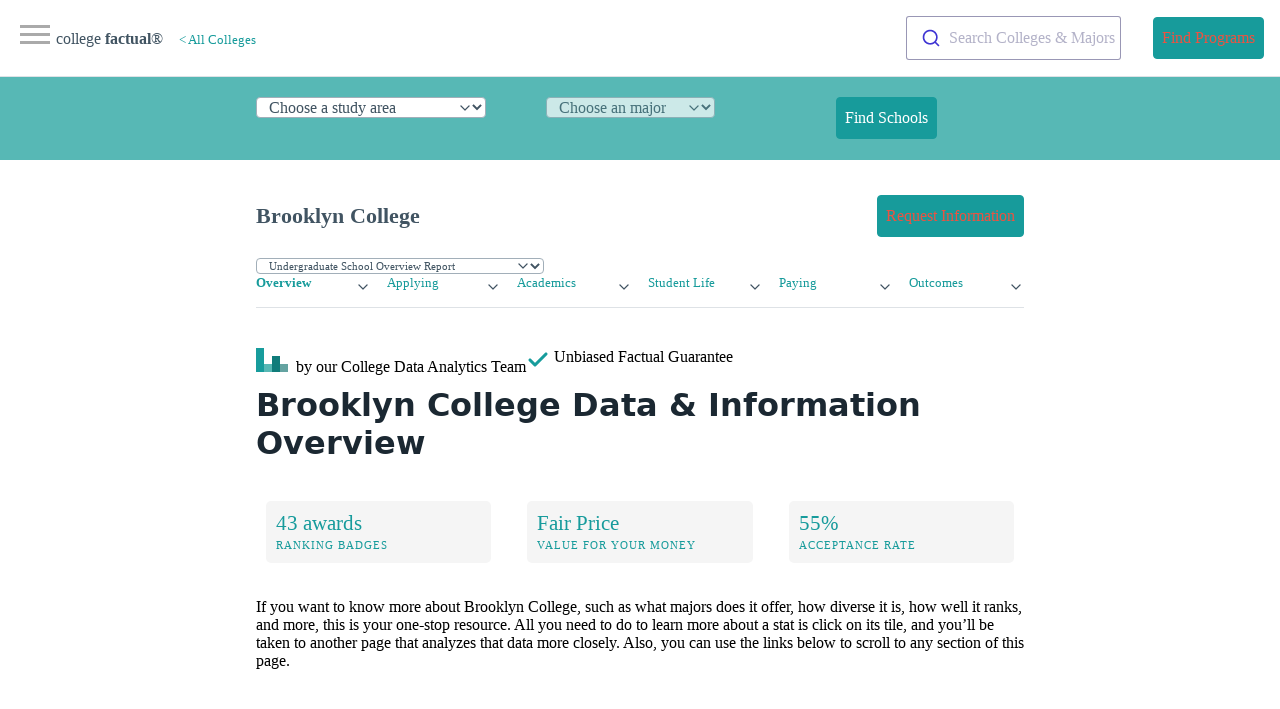

--- FILE ---
content_type: text/html
request_url: https://www.collegefactual.com/colleges/cuny-brooklyn-college/?
body_size: 18397
content:
<!DOCTYPE html><html lang="en" data-theme="light"><head><meta charset="utf-8"/>
<script>var __ezHttpConsent={setByCat:function(src,tagType,attributes,category,force,customSetScriptFn=null){var setScript=function(){if(force||window.ezTcfConsent[category]){if(typeof customSetScriptFn==='function'){customSetScriptFn();}else{var scriptElement=document.createElement(tagType);scriptElement.src=src;attributes.forEach(function(attr){for(var key in attr){if(attr.hasOwnProperty(key)){scriptElement.setAttribute(key,attr[key]);}}});var firstScript=document.getElementsByTagName(tagType)[0];firstScript.parentNode.insertBefore(scriptElement,firstScript);}}};if(force||(window.ezTcfConsent&&window.ezTcfConsent.loaded)){setScript();}else if(typeof getEzConsentData==="function"){getEzConsentData().then(function(ezTcfConsent){if(ezTcfConsent&&ezTcfConsent.loaded){setScript();}else{console.error("cannot get ez consent data");force=true;setScript();}});}else{force=true;setScript();console.error("getEzConsentData is not a function");}},};</script>
<script>var ezTcfConsent=window.ezTcfConsent?window.ezTcfConsent:{loaded:false,store_info:false,develop_and_improve_services:false,measure_ad_performance:false,measure_content_performance:false,select_basic_ads:false,create_ad_profile:false,select_personalized_ads:false,create_content_profile:false,select_personalized_content:false,understand_audiences:false,use_limited_data_to_select_content:false,};function getEzConsentData(){return new Promise(function(resolve){document.addEventListener("ezConsentEvent",function(event){var ezTcfConsent=event.detail.ezTcfConsent;resolve(ezTcfConsent);});});}</script>
<script>if(typeof _setEzCookies!=='function'){function _setEzCookies(ezConsentData){var cookies=window.ezCookieQueue;for(var i=0;i<cookies.length;i++){var cookie=cookies[i];if(ezConsentData&&ezConsentData.loaded&&ezConsentData[cookie.tcfCategory]){document.cookie=cookie.name+"="+cookie.value;}}}}
window.ezCookieQueue=window.ezCookieQueue||[];if(typeof addEzCookies!=='function'){function addEzCookies(arr){window.ezCookieQueue=[...window.ezCookieQueue,...arr];}}
addEzCookies([{name:"ezoab_25118",value:"mod281-c; Path=/; Domain=collegefactual.com; Max-Age=7200",tcfCategory:"store_info",isEzoic:"true",},{name:"ezosuibasgeneris-1",value:"a9eaba08-e4fc-439d-4ede-3b42dccb5b2e; Path=/; Domain=collegefactual.com; Expires=Tue, 19 Jan 2027 13:37:58 UTC; Secure; SameSite=None",tcfCategory:"understand_audiences",isEzoic:"true",}]);if(window.ezTcfConsent&&window.ezTcfConsent.loaded){_setEzCookies(window.ezTcfConsent);}else if(typeof getEzConsentData==="function"){getEzConsentData().then(function(ezTcfConsent){if(ezTcfConsent&&ezTcfConsent.loaded){_setEzCookies(window.ezTcfConsent);}else{console.error("cannot get ez consent data");_setEzCookies(window.ezTcfConsent);}});}else{console.error("getEzConsentData is not a function");_setEzCookies(window.ezTcfConsent);}</script><script type="text/javascript" data-ezscrex='false' data-cfasync='false'>window._ezaq = Object.assign({"edge_cache_status":12,"edge_response_time":206,"url":"https://www.collegefactual.com/colleges/cuny-brooklyn-college/"}, typeof window._ezaq !== "undefined" ? window._ezaq : {});</script><script type="text/javascript" data-ezscrex='false' data-cfasync='false'>window._ezaq = Object.assign({"ab_test_id":"mod281-c"}, typeof window._ezaq !== "undefined" ? window._ezaq : {});window.__ez=window.__ez||{};window.__ez.tf={};</script><script type="text/javascript" data-ezscrex='false' data-cfasync='false'>window.ezDisableAds = true;</script>
<script data-ezscrex='false' data-cfasync='false' data-pagespeed-no-defer>var __ez=__ez||{};__ez.stms=Date.now();__ez.evt={};__ez.script={};__ez.ck=__ez.ck||{};__ez.template={};__ez.template.isOrig=true;__ez.queue=__ez.queue||function(){var e=0,i=0,t=[],n=!1,o=[],r=[],s=!0,a=function(e,i,n,o,r,s,a){var l=arguments.length>7&&void 0!==arguments[7]?arguments[7]:window,d=this;this.name=e,this.funcName=i,this.parameters=null===n?null:w(n)?n:[n],this.isBlock=o,this.blockedBy=r,this.deleteWhenComplete=s,this.isError=!1,this.isComplete=!1,this.isInitialized=!1,this.proceedIfError=a,this.fWindow=l,this.isTimeDelay=!1,this.process=function(){f("... func = "+e),d.isInitialized=!0,d.isComplete=!0,f("... func.apply: "+e);var i=d.funcName.split("."),n=null,o=this.fWindow||window;i.length>3||(n=3===i.length?o[i[0]][i[1]][i[2]]:2===i.length?o[i[0]][i[1]]:o[d.funcName]),null!=n&&n.apply(null,this.parameters),!0===d.deleteWhenComplete&&delete t[e],!0===d.isBlock&&(f("----- F'D: "+d.name),m())}},l=function(e,i,t,n,o,r,s){var a=arguments.length>7&&void 0!==arguments[7]?arguments[7]:window,l=this;this.name=e,this.path=i,this.async=o,this.defer=r,this.isBlock=t,this.blockedBy=n,this.isInitialized=!1,this.isError=!1,this.isComplete=!1,this.proceedIfError=s,this.fWindow=a,this.isTimeDelay=!1,this.isPath=function(e){return"/"===e[0]&&"/"!==e[1]},this.getSrc=function(e){return void 0!==window.__ezScriptHost&&this.isPath(e)&&"banger.js"!==this.name?window.__ezScriptHost+e:e},this.process=function(){l.isInitialized=!0,f("... file = "+e);var i=this.fWindow?this.fWindow.document:document,t=i.createElement("script");t.src=this.getSrc(this.path),!0===o?t.async=!0:!0===r&&(t.defer=!0),t.onerror=function(){var e={url:window.location.href,name:l.name,path:l.path,user_agent:window.navigator.userAgent};"undefined"!=typeof _ezaq&&(e.pageview_id=_ezaq.page_view_id);var i=encodeURIComponent(JSON.stringify(e)),t=new XMLHttpRequest;t.open("GET","//g.ezoic.net/ezqlog?d="+i,!0),t.send(),f("----- ERR'D: "+l.name),l.isError=!0,!0===l.isBlock&&m()},t.onreadystatechange=t.onload=function(){var e=t.readyState;f("----- F'D: "+l.name),e&&!/loaded|complete/.test(e)||(l.isComplete=!0,!0===l.isBlock&&m())},i.getElementsByTagName("head")[0].appendChild(t)}},d=function(e,i){this.name=e,this.path="",this.async=!1,this.defer=!1,this.isBlock=!1,this.blockedBy=[],this.isInitialized=!0,this.isError=!1,this.isComplete=i,this.proceedIfError=!1,this.isTimeDelay=!1,this.process=function(){}};function c(e,i,n,s,a,d,c,u,f){var m=new l(e,i,n,s,a,d,c,f);!0===u?o[e]=m:r[e]=m,t[e]=m,h(m)}function h(e){!0!==u(e)&&0!=s&&e.process()}function u(e){if(!0===e.isTimeDelay&&!1===n)return f(e.name+" blocked = TIME DELAY!"),!0;if(w(e.blockedBy))for(var i=0;i<e.blockedBy.length;i++){var o=e.blockedBy[i];if(!1===t.hasOwnProperty(o))return f(e.name+" blocked = "+o),!0;if(!0===e.proceedIfError&&!0===t[o].isError)return!1;if(!1===t[o].isComplete)return f(e.name+" blocked = "+o),!0}return!1}function f(e){var i=window.location.href,t=new RegExp("[?&]ezq=([^&#]*)","i").exec(i);"1"===(t?t[1]:null)&&console.debug(e)}function m(){++e>200||(f("let's go"),p(o),p(r))}function p(e){for(var i in e)if(!1!==e.hasOwnProperty(i)){var t=e[i];!0===t.isComplete||u(t)||!0===t.isInitialized||!0===t.isError?!0===t.isError?f(t.name+": error"):!0===t.isComplete?f(t.name+": complete already"):!0===t.isInitialized&&f(t.name+": initialized already"):t.process()}}function w(e){return"[object Array]"==Object.prototype.toString.call(e)}return window.addEventListener("load",(function(){setTimeout((function(){n=!0,f("TDELAY -----"),m()}),5e3)}),!1),{addFile:c,addFileOnce:function(e,i,n,o,r,s,a,l,d){t[e]||c(e,i,n,o,r,s,a,l,d)},addDelayFile:function(e,i){var n=new l(e,i,!1,[],!1,!1,!0);n.isTimeDelay=!0,f(e+" ...  FILE! TDELAY"),r[e]=n,t[e]=n,h(n)},addFunc:function(e,n,s,l,d,c,u,f,m,p){!0===c&&(e=e+"_"+i++);var w=new a(e,n,s,l,d,u,f,p);!0===m?o[e]=w:r[e]=w,t[e]=w,h(w)},addDelayFunc:function(e,i,n){var o=new a(e,i,n,!1,[],!0,!0);o.isTimeDelay=!0,f(e+" ...  FUNCTION! TDELAY"),r[e]=o,t[e]=o,h(o)},items:t,processAll:m,setallowLoad:function(e){s=e},markLoaded:function(e){if(e&&0!==e.length){if(e in t){var i=t[e];!0===i.isComplete?f(i.name+" "+e+": error loaded duplicate"):(i.isComplete=!0,i.isInitialized=!0)}else t[e]=new d(e,!0);f("markLoaded dummyfile: "+t[e].name)}},logWhatsBlocked:function(){for(var e in t)!1!==t.hasOwnProperty(e)&&u(t[e])}}}();__ez.evt.add=function(e,t,n){e.addEventListener?e.addEventListener(t,n,!1):e.attachEvent?e.attachEvent("on"+t,n):e["on"+t]=n()},__ez.evt.remove=function(e,t,n){e.removeEventListener?e.removeEventListener(t,n,!1):e.detachEvent?e.detachEvent("on"+t,n):delete e["on"+t]};__ez.script.add=function(e){var t=document.createElement("script");t.src=e,t.async=!0,t.type="text/javascript",document.getElementsByTagName("head")[0].appendChild(t)};__ez.dot=__ez.dot||{};__ez.queue.addFileOnce('/detroitchicago/boise.js', '/detroitchicago/boise.js?gcb=195-6&cb=5', true, [], true, false, true, false);__ez.queue.addFileOnce('/parsonsmaize/abilene.js', '/parsonsmaize/abilene.js?gcb=195-6&cb=e80eca0cdb', true, [], true, false, true, false);__ez.queue.addFileOnce('/parsonsmaize/mulvane.js', '/parsonsmaize/mulvane.js?gcb=195-6&cb=e75e48eec0', true, ['/parsonsmaize/abilene.js'], true, false, true, false);__ez.queue.addFileOnce('/detroitchicago/birmingham.js', '/detroitchicago/birmingham.js?gcb=195-6&cb=539c47377c', true, ['/parsonsmaize/abilene.js'], true, false, true, false);</script>
<script data-ezscrex="false" type="text/javascript" data-cfasync="false">window._ezaq = Object.assign({"ad_cache_level":0,"adpicker_placement_cnt":0,"ai_placeholder_cache_level":0,"ai_placeholder_placement_cnt":-1,"article_category":"/colleges/profile ","domain":"collegefactual.com","domain_id":25118,"ezcache_level":1,"ezcache_skip_code":0,"has_bad_image":0,"has_bad_words":0,"is_sitespeed":0,"lt_cache_level":0,"publish_date":"2013-05-01","response_size":68686,"response_size_orig":62924,"response_time_orig":182,"template_id":5,"url":"https://www.collegefactual.com/colleges/cuny-brooklyn-college/","word_count":0,"worst_bad_word_level":0}, typeof window._ezaq !== "undefined" ? window._ezaq : {});__ez.queue.markLoaded('ezaqBaseReady');</script>
<script type='text/javascript' data-ezscrex='false' data-cfasync='false'>
window.ezAnalyticsStatic = true;

function analyticsAddScript(script) {
	var ezDynamic = document.createElement('script');
	ezDynamic.type = 'text/javascript';
	ezDynamic.innerHTML = script;
	document.head.appendChild(ezDynamic);
}
function getCookiesWithPrefix() {
    var allCookies = document.cookie.split(';');
    var cookiesWithPrefix = {};

    for (var i = 0; i < allCookies.length; i++) {
        var cookie = allCookies[i].trim();

        for (var j = 0; j < arguments.length; j++) {
            var prefix = arguments[j];
            if (cookie.indexOf(prefix) === 0) {
                var cookieParts = cookie.split('=');
                var cookieName = cookieParts[0];
                var cookieValue = cookieParts.slice(1).join('=');
                cookiesWithPrefix[cookieName] = decodeURIComponent(cookieValue);
                break; // Once matched, no need to check other prefixes
            }
        }
    }

    return cookiesWithPrefix;
}
function productAnalytics() {
	var d = {"pr":[6,3],"omd5":"46d2bc6ee503e1e9f5376a1c62a14bef","nar":"risk score"};
	d.u = _ezaq.url;
	d.p = _ezaq.page_view_id;
	d.v = _ezaq.visit_uuid;
	d.ab = _ezaq.ab_test_id;
	d.e = JSON.stringify(_ezaq);
	d.ref = document.referrer;
	d.c = getCookiesWithPrefix('active_template', 'ez', 'lp_');
	if(typeof ez_utmParams !== 'undefined') {
		d.utm = ez_utmParams;
	}

	var dataText = JSON.stringify(d);
	var xhr = new XMLHttpRequest();
	xhr.open('POST','/ezais/analytics?cb=1', true);
	xhr.onload = function () {
		if (xhr.status!=200) {
            return;
		}

        if(document.readyState !== 'loading') {
            analyticsAddScript(xhr.response);
            return;
        }

        var eventFunc = function() {
            if(document.readyState === 'loading') {
                return;
            }
            document.removeEventListener('readystatechange', eventFunc, false);
            analyticsAddScript(xhr.response);
        };

        document.addEventListener('readystatechange', eventFunc, false);
	};
	xhr.setRequestHeader('Content-Type','text/plain');
	xhr.send(dataText);
}
__ez.queue.addFunc("productAnalytics", "productAnalytics", null, true, ['ezaqBaseReady'], false, false, false, true);
</script><base href="https://www.collegefactual.com/colleges/cuny-brooklyn-college/"/><meta name="mf_offers_url" content=""/><meta name="viewport" content="width=device-width,initial-scale=1"/><title>Brooklyn College Overview</title>
<meta name="description" content="Learn more about Brooklyn College, and see if it is the right school for you. Get information on student diversity, cost and more."/><meta name="robots" content="index, follow"/><meta name="googlebot" content="index, follow"/><meta name="ad-template" content="ezoic-only"/><meta name="mf-type" content="colleges"/><meta name="mf-template" content="/colleges/profile "/><meta name="category" content="/colleges/profile "/><meta name="article:section" content="/colleges/profile "/><meta name="mf_college_slug" content="cuny-brooklyn-college"/><meta name="”mf_college_name”" content="Brooklyn College"/><meta name="”mf_college_alias”" content="ZgotmplZ"/><script>(function(e,t,n,s,o){e[s]=e[s]||[],e[s].push({"gtm.start":(new Date).getTime(),event:"gtm.js"});var a=t.getElementsByTagName(n)[0],i=t.createElement(n),r=s!="dataLayer"?"&l="+s:"";i.async=!0,i.src="https://www.googletagmanager.com/gtm.js?id="+o+r,a.parentNode.insertBefore(i,a)})(window,document,"script","dataLayer","GTM-PCXLXNH")</script><meta name="theme-color" content="#009999"/><link rel="shortcut icon" href="https://www.collegefactual.com//favicon.ico"/><meta name="theme-color" content="#009999"/><script type="application/ld+json">{"@context":"https://schema.org","@type":"Report","mainEntityOfPage":{"@type":"WebPage","@id":"https:\/\/www.collegefactual.com\/colleges\/cuny-brooklyn-college\/"},"url":"https:\/\/www.collegefactual.com\/colleges\/cuny-brooklyn-college\/","headline":"Brooklyn College Overview","description":"Learn more about Brooklyn College, and see if it is the right school for you. Get information on student diversity, cost and more.","abstract":"Essential facts about Brooklyn College: Admission rates, student diversity statistics, rankings, and more.","primaryImageOfPage":"https:\/\/dzhhw2kso6jlo.cloudfront.net\/college_banners\/v1\/190549_0.jpg","datePublished":"2013-05-01","dateModified":"2025-09-25T15:39:16\u002b02:00","keywords":"[what is Brooklyn College known for where is Brooklyn College Brooklyn College ranking Brooklyn College majors Brooklyn College diversity]","inLanguage":"en-US","wordCount":"1500","mainContentOfPage":{"cssSelector":"#main_content"},"publisher":{"@type":"Organization","name":"College Factual","sameAs":["https://twitter.com/CollegeFactual/","https://www.pinterest.com/collegefactual/","https://www.linkedin.com/company/college-factual/","https://plus.google.com/u/0/108455217066876653530/posts"],"logo":{"@type":"ImageObject","url":"https://www.collegefactual.com/assets/images/collegefactual-logo-small.svg"},"url":"https:\/\/www.collegefactual.com\/"},"breadcrumb":{"@context":"http://schema.org","@type":"BreadcrumbList","itemListElement":[{"@type":"ListItem","position":1,"item":"\/colleges\/","name":"\u003c All Colleges"},{"@type":"ListItem","position":2,"item":"https:\/\/www.collegefactual.com\/colleges\/cuny-brooklyn-college\/","name":"Brooklyn College Overview"}]},"potentialAction":{"@type":"SearchAction","target":{"@type":"EntryPoint","urlTemplate":"https://www.collegefactual.com/search/?cfSearch={search_term_string}"},"query-input":"required name=search_term_string"}}</script><meta property="fb:app_id" content="123821471135083"/><meta property="og:url" content="www.collegefactual.com/colleges/cuny-brooklyn-college/"/><meta property="og:title" content="Brooklyn College Overview"/><meta name="twitter:url" content="www.collegefactual.com/colleges/cuny-brooklyn-college/"/><meta name="twitter:title" content="Brooklyn College Overview"/><meta property="og:description" content="Learn more about Brooklyn College, and see if it is the right school for you. Get information on student diversity, cost and more."/><meta name="twitter:description" content="Learn more about Brooklyn College, and see if it is the right school for you. Get information on student diversity, cost and more."/><meta property="og:image" content="https://www.collegefactual.com//_dir-static/img/default_page_share.png"/><meta name="twitter:image" content="https://www.collegefactual.com//_dir-static/img/default_page_share.png"/><link rel="canonical" href="https://www.collegefactual.com/colleges/cuny-brooklyn-college/"/><link href="/assets/css/styles.css?v=1758807556" rel="stylesheet"/><link rel="stylesheet" href="https://cdn.jsdelivr.net/npm/@algolia/autocomplete-theme-classic@1.17.4/dist/theme.min.css" integrity="sha256-UkJ6M/X/7bx51X3Le++E2/XJW0N9E5WA7zgmO9dIONc=" crossorigin="anonymous"/><script>var cfSiteConfig={baseURL:"https://www.collegefactual.com/",backendBaseURL:"https://collegefactual.com"}</script><script type="text/javascript" src="https://www.esyoh.com/clients/js/widget.js?ver=3.0.0" id="esyoh-widget-js"></script><script type='text/javascript'>
var ezoTemplate = 'orig_site';
var ezouid = '1';
var ezoFormfactor = '1';
</script><script data-ezscrex="false" type='text/javascript'>
var soc_app_id = '0';
var did = 25118;
var ezdomain = 'collegefactual.com';
var ezoicSearchable = 1;
</script></head><body><noscript><iframe src="https://www.googletagmanager.com/ns.html?id=GTM-PCXLXNH" height=0 width=0 style=display:none;visibility:hidden></iframe></noscript><div id="nav-container"><div class="bg"></div><div class="nav-icon" tabindex="0"><span class="icon-bar"></span>
<span class="icon-bar"></span>
<span class="icon-bar"></span></div><div id="nav-content" tabindex="0"><ul><li style="white-space:nowrap"><a id="cfHomeLink" href="https://www.collegefactual.com/" aria-label="Home"><img src="/assets/images/logo-header.svg" alt="College Factual"/><span>college <strong>factual</strong></span></a></li><li><a href="/colleges/">Colleges</a></li><li><a href="/majors/">Majors</a></li><li><a href="/rankings/">Rankings</a></li><li><a href="/find-schools/education-level/" role="button" class="contrast" style="width:90%">Find Schools</a></li><li class="small"><a href="https://twitter.com/CollegeFactual">Twitter</a><a href="https://www.facebook.com/CollegeFactual">Facebook</a><a href="https://www.pinterest.com/collegefactual/">Pinterest</a></li></ul></div></div><nav class="container-fluid" id="navSite"><ul><li><a href="https://www.collegefactual.com/" aria-label="Home" class="brandTitle">college <strong>factual</strong>®</a></li><li><nav aria-label="breadcrumb" class="mHide navBreadcrumb"><ul><li><a href="/colleges/" style="font-size:.8rem">&lt; All Colleges</a></li></ul></nav></li></ul><ul><li><div id="autocomplete"></div></li><li></li><li><a href="/find-schools/education-level/" role="button" class="contrast">Find Programs</a></li></ul></nav><div id="dpHeader" class="container-fluid"><div class="container"><form action="https://www./majors/" method="post" id="degreePicker" name="degreePicker" class="degreePicker" onsubmit="dpSubmit()"><div id="dpDiv"><div id="cip0div"><label for="cip0" class="cip0"><select id="cip0" name="cip0"><option value="">Choose a study area</option><option value="arts">Art &amp; Design</option><option value="business">Business &amp; Management</option><option value="tech">Computers &amp; Technology</option><option value="law">Criminal Justice &amp; Legal</option><option value="education">Education &amp; Teaching</option><option value="humanities">Liberal Arts &amp; Humanities</option><option value="healthcare">Nursing &amp; Healthcare</option><option value="psychology">Psychology &amp; Counseling</option><option value="stem">Science &amp; Engineering</option><option value="trades">Trades &amp; Careers</option><option value="general">Undecided/General</option></select></label></div><div id="cip2div"><label for="cip2" class="cip2"><select id="cip2" name="cip2" disabled=""><option value="">Choose an major</option></select></label></div><div id="cip6div"><label for="cip6" class="cip6"><select id="cip6" name="cip6" disabled=""><option value="">Choose an emphasis (optional)</option></select></label></div><div style="align-self:flex-end"><button type="submit" id="dpBtn" value="Find Schools" class="contrast dpBtn" disabled="">Find Schools</button></div></div><input type="hidden" name="template" id="template"/>
<input type="hidden" name="offers" id="offers" value="false"/></form></div></div><div id="cfAdBlock-102" class="cfAdBlock"><span id="ezoic-pub-ad-placeholder-102"></span></div><div class="container" id="navPage"><nav><ul><li><span id="pageTitle">Brooklyn College</span></li></ul><ul><li><a href="/colleges/cuny-brooklyn-college/connect.html?return_url=https%3A%2F%2Fwww.collegefactual.com%2Fcolleges%2Fcuny-brooklyn-college" role="button" class="contrast"><span class="mHide">Request Information</span><span class="dHide">Get Info</span></a></li></ul></nav></div><div id="navPageProgram" class="container"><form id="pageSubItemForm" style="margin:0"><input type="hidden" id="pageURLBase" name="pageURLBase" value="/colleges/cuny-brooklyn-college/academic-life/academic-majors/"/>
<select id="pageSubItemSelect" name="pageSubItemSelect" class="primary outline" style="font-size:.7rem"><option value="colleges">Undergrad Programs</option><option value="graduate-schools">Graduate Programs</option></select></form></div><script type="text/javascript">const pageSubItemForms=document.querySelectorAll("#pageSubItemForm");for(var i=0;i<pageSubItemForms.length;i++)pageSubItemForms[i].pageSubItemSelect.addEventListener("change",function(){var e="https://www.collegefactual.com//colleges/cuny-brooklyn-college/"+this.value+"/";console.log("new_url="+e),window.location.href=e})</script><div class="container" id="navPageMenu"><div class="grid"><div><details role="list"><summary aria-haspopup="listbox" aria-controls="nav-overview" role="link"><a href="https://www.collegefactual.com//colleges/cuny-brooklyn-college/" class="active">Overview</a></summary><ul role="listbox"><li><a class="nav-link secondaryItem" href="https://www.collegefactual.com//colleges/cuny-brooklyn-college/rankings/">Rankings</a></li><li><a class="nav-link secondaryItem" href="https://www.collegefactual.com//colleges/cuny-brooklyn-college/overview/location/">Location</a></li><li><a class="nav-link secondaryItem" href="https://www.collegefactual.com//colleges/cuny-brooklyn-college/overview/virtual-tour/">Virtual Tour</a></li><li><a class="nav-link secondaryItem" href="https://www.collegefactual.com//colleges/cuny-brooklyn-college/overview/videos/">Videos</a></li><li><a class="nav-link secondaryItem" href="https://www.collegefactual.com//colleges/cuny-brooklyn-college/scorecard/">Scorecard</a></li></ul></details></div><div><details role="list"><summary aria-haspopup="listbox" aria-controls="nav-applying" role="link"><a href="https://www.collegefactual.com//colleges/cuny-brooklyn-college/applying/">Applying</a></summary><ul role="listbox"><li><a class="nav-link secondaryItem" href="https://www.collegefactual.com//colleges/cuny-brooklyn-college/applying/admission-applications/">Applications</a></li><li><a class="nav-link secondaryItem" href="https://www.collegefactual.com//colleges/cuny-brooklyn-college/applying/entering-class-stats/">Entering Class Stats</a></li></ul></details></div><div><details role="list"><summary aria-haspopup="listbox" aria-controls="nav-academic-life" role="link"><a href="https://www.collegefactual.com//colleges/cuny-brooklyn-college/academic-life/">Academics</a></summary><ul role="listbox"><li><a class="nav-link secondaryItem" href="https://www.collegefactual.com//colleges/cuny-brooklyn-college/academic-life/accreditation/">Accreditation</a></li><li><a class="nav-link secondaryItem" href="https://www.collegefactual.com//colleges/cuny-brooklyn-college/academic-life/faculty-composition/">Faculty Composition</a></li><li><a class="nav-link secondaryItem" href="https://www.collegefactual.com//colleges/cuny-brooklyn-college/academic-life/academic-majors/">Majors</a></li><li><a class="nav-link secondaryItem" href="https://www.collegefactual.com//colleges/cuny-brooklyn-college/academic-life/distance-learning/">Distance Learning</a></li></ul></details></div><div><details role="list"><summary aria-haspopup="listbox" aria-controls="nav-student-life" role="link"><a href="https://www.collegefactual.com//colleges/cuny-brooklyn-college/student-life/">Student Life</a></summary><ul role="listbox"><li><a class="nav-link secondaryItem" href="https://www.collegefactual.com//colleges/cuny-brooklyn-college/student-life/diversity/">Diversity</a></li><li><a class="nav-link secondaryItem" href="https://www.collegefactual.com//colleges/cuny-brooklyn-college/student-life/international/">International</a></li><li><a class="nav-link secondaryItem" href="https://www.collegefactual.com//colleges/cuny-brooklyn-college/student-life/crime/">Crime</a></li><li><a class="nav-link secondaryItem" href="https://www.collegefactual.com//colleges/cuny-brooklyn-college/student-life/sports/">Sports</a></li><li><a class="nav-link secondaryItem" href="https://www.collegefactual.com//colleges/cuny-brooklyn-college/student-life/veterans/">Veterans</a></li></ul></details></div><div><details role="list"><summary aria-haspopup="listbox" aria-controls="nav-paying" role="link"><a href="https://www.collegefactual.com//colleges/cuny-brooklyn-college/paying-for-college/">Paying</a></summary><ul role="listbox"><li><a class="nav-link secondaryItem" href="https://www.collegefactual.com//colleges/cuny-brooklyn-college/paying-for-college/tuition-and-fees/">Tuition And Fees</a></li><li><a class="nav-link secondaryItem" href="https://www.collegefactual.com//colleges/cuny-brooklyn-college/paying-for-college/room-and-board/">Room And Board</a></li><li><a class="nav-link secondaryItem" href="https://www.collegefactual.com//colleges/cuny-brooklyn-college/paying-for-college/financial-aid/">Financial Aid</a></li><li><a class="nav-link secondaryItem" href="https://www.collegefactual.com//colleges/cuny-brooklyn-college/paying-for-college/net-price/">Net Price</a></li><li><a class="nav-link secondaryItem" href="https://www.collegefactual.com//colleges/cuny-brooklyn-college/paying-for-college/veterans/">Veterans</a></li><li><a class="nav-link secondaryItem" href="https://www.collegefactual.com//colleges/cuny-brooklyn-college/paying-for-college/value-for-your-money/">Value</a></li></ul></details></div><div><details role="list"><summary aria-haspopup="listbox" aria-controls="nav-outcomes" role="link"><a href="https://www.collegefactual.com//colleges/cuny-brooklyn-college/outcomes/">Outcomes</a></summary><ul role="listbox"><li><a class="nav-link secondaryItem" href="https://www.collegefactual.com//colleges/cuny-brooklyn-college/outcomes/graduation-and-retention/">Graduation &amp; Retention</a></li><li><a class="nav-link secondaryItem" href="https://www.collegefactual.com//colleges/cuny-brooklyn-college/outcomes/student-loan-debt/">Loan Debt</a></li><li><a class="nav-link secondaryItem" href="https://www.collegefactual.com//colleges/cuny-brooklyn-college/outcomes/return-on-investment/">Return On Investment</a></li></ul></details></div></div></div><div id="byline" class="container"><div><img src="/assets/images/logo-header.svg" alt="College Factual"/> <span class="mHide"> by our College </span>Data Analytics Team</div><div id="fact-check">      <span class="mHide"> Unbiased </span>Factual Guarantee</div></div><div class="container"><h1 id="brooklyn-college-data--information-overview">Brooklyn College Data &amp; Information Overview</h1><p></p><div class="grid quick-stats"><a href="/colleges/cuny-brooklyn-college/rankings/"><div class="stat-box"><span class="stat-highlight">43 awards</span>
<span class="stat-topic">Ranking Badges</span></div></a><a href="/colleges/cuny-brooklyn-college/paying-for-college/"><div class="stat-box"><span class="stat-highlight">Fair Price</span>
<span class="stat-topic">Value for Your Money</span></div></a><a href="/colleges/cuny-brooklyn-college/applying/"><div class="stat-box"><span class="stat-highlight">55%</span>
<span class="stat-topic">Acceptance Rate</span></div></a></div>If you want to know more about Brooklyn College, such as what majors does it offer, how diverse it is, how well it ranks, and more, this is your one-stop resource. All you need to do to learn more about a stat is click on its tile, and you’ll be taken to another page that analyzes that data more closely. Also, you can use the links below to scroll to any section of this page.<p></p><div class="esy_widget_container"></div><script data-cfasync="false" type="text/javascript">document.addEventListener("DOMContentLoaded",function(){typeof ESY!="undefined"&&ESY.Widget&&ESY.Widget({domain_id:"collegefactual.com",widget_id:"945946"})})</script><ul><li><a href="#rankings">Rankings</a></li><li><a href="#admission">Admission and Acceptance</a></li><li><a href="#faculty">Faculty</a></li><li><a href="#retention">Retention and Graduation Rates</a></li><li><a href="#diversity">Diversity</a></li><li><a href="#cost">Cost</a></li><li><a href="#debt">Student Debt</a></li><li><a href="#earnings">Average Earnings</a></li><li><a href="#location">Location</a></li><li><a href="#majors">Majors</a></li><li><a href="#online_learning">Online Learning</a></li><li><a href="#related_schools">Related Schools</a></li></ul></div><div id="cfAdBlock-159" class="cfAdBlock"><span id="ezoic-pub-ad-placeholder-159"></span></div><div class="container"><a name="rankings"></a><h2 id="how-well-is-brooklyn-college-ranked">How Well Is Brooklyn College Ranked?</h2><div class="grid quick-stats"><a href="/rankings/best-colleges/"><div class="stat-box"><span class="stat-highlight">#675</span>
<span class="stat-topic">Best Colleges in Nation</span></div></a><a href="/colleges-in/new-york-us/"><div class="stat-box"><span class="stat-highlight">#62</span>
<span class="stat-topic">Best Colleges in NY</span></div></a><a href="/colleges/cuny-brooklyn-college/academic-life/academic-majors/education/special-education"><div class="stat-box"><span class="stat-highlight">Special Education</span>
<span class="stat-topic">Highest Ranked Major</span></div></a></div><h3 id="2025-rankings">2025 Rankings</h3><p>In its yearly rankings, College Factual analyzes over 2,000 colleges and universities to determine which ones are the best in a variety of categories, such as <a href="/rankings/best-colleges-for-money/">overall value</a>, <a href="/rankings/best-colleges/">quality</a>, <a href="/rankings/diversity/">diversity</a>, which schools are the best for each major, and much more.</p><p>Brooklyn College was <a href="/colleges/cuny-brooklyn-college/rankings/">awarded 43 badges</a> in the 2025 rankings. The highest ranked major at the school is <a href="/colleges/cuny-brooklyn-college/academic-life/academic-majors/education/special-education/">special education</a>.</p></div><div id="cfAdBlock-150" class="cfAdBlock"><span id="ezoic-pub-ad-placeholder-150"></span></div><div class="container"><div style="padding:40px 0 10px;border-top:1px solid #dee2e6;border-bottom:1px solid #dee2e6"><h4>Explore Best Ranked Schools for You</h4><p>Explore the best ranked schools for the programs you are most interested in.</p><form action="https://www./majors/" method="post" id="degreePicker" name="degreePicker" class="degreePicker" onsubmit="dpSubmit()"><div id="dpDiv"><div id="cip0div"><label for="cip0" class="cip0">I WANT TO STUDY<select id="cip0" name="cip0"><option value="">Choose a study area</option><option value="arts">Art &amp; Design</option><option value="business">Business &amp; Management</option><option value="tech">Computers &amp; Technology</option><option value="law">Criminal Justice &amp; Legal</option><option value="education">Education &amp; Teaching</option><option value="humanities">Liberal Arts &amp; Humanities</option><option value="healthcare">Nursing &amp; Healthcare</option><option value="psychology">Psychology &amp; Counseling</option><option value="stem">Science &amp; Engineering</option><option value="trades">Trades &amp; Careers</option><option value="general">Undecided/General</option></select></label></div><div id="cip2div"><label for="cip2" class="cip2">MAJORING IN<select id="cip2" name="cip2" disabled=""><option value="">Choose an major</option></select></label></div><div id="cip6div"><label for="cip6" class="cip6">WITH A FOCUS IN<select id="cip6" name="cip6" disabled=""><option value="">Choose an emphasis (optional)</option></select></label></div><div style="align-self:flex-end"><button type="submit" id="dpBtn" value="View Ranking" class="contrast dpBtn" disabled="">View Ranking</button></div></div><input type="hidden" name="template" id="template" value="rankings/top-ranked/"/>
<input type="hidden" name="offers" id="offers" value="false"/></form></div></div><div id="cfAdBlock-153" class="cfAdBlock"><span id="ezoic-pub-ad-placeholder-153"></span></div><div class="container"><h3 id="overall-quality">Overall Quality</h3><p>Brooklyn College landed the #675 spot in College Factual&#39;s 2025 ranking of best overall colleges in the United States. The higher ed experts analyzed 2,152 colleges and universities across the nation to determine this ranking.</p><p>Brooklyn College also holds the #62 spot on the <a href="/colleges-in/new-york-us">Best Colleges in New York</a> ranking.</p><p><a href="/colleges/cuny-brooklyn-college/rankings/">See all of the rankings for Brooklyn College.</a></p></div><div id="cfAdBlock-154" class="cfAdBlock"><span id="ezoic-pub-ad-placeholder-154"></span></div><div class="container"><p><a name="admission"></a></p><h2 id="is-it-hard-to-get-into-brooklyn-college">Is It Hard to Get Into Brooklyn College?</h2><div class="grid quick-stats"><a href="/colleges/cuny-brooklyn-college/applying/"><div class="stat-box"><span class="stat-highlight">55%</span>
<span class="stat-topic">Acceptance Rate</span></div></a><a href="/colleges/cuny-brooklyn-college/applying/entering-class-stats/"><div class="stat-box"><span class="stat-highlight">60%</span>
<span class="stat-topic">Of Accepted Are Women</span></div></a></div><h3 id="acceptance-rate">Acceptance Rate</h3><p>If you&#39;re applying to Brooklyn College you&#39;ll face some tough competition, since the school&#39;s <a href="/colleges/cuny-brooklyn-college/applying/">acceptance rate is only 55%</a>. Definitely don&#39;t wait until the last minute to submit your application, since applying early may be in your favor.</p></div><div id="cfAdBlock-171" class="cfAdBlock"><span id="ezoic-pub-ad-placeholder-171"></span></div><div class="container"><p></p><p><a href="/colleges/cuny-brooklyn-college/applying/">Learn more about Brooklyn College admissions.</a></p></div><div id="cfAdBlock-603" class="cfAdBlock"><span id="ezoic-pub-ad-placeholder-603"></span></div><div class="container"><p></p><p><a name="faculty"></a></p><h2 id="brooklyn-college-faculty">Brooklyn College Faculty</h2><div class="grid quick-stats"><a href="/colleges/cuny-brooklyn-college/academic-life/faculty-composition/"><div class="stat-box"><span class="stat-highlight">13 to 1</span>
<span class="stat-topic">Student to Faculty</span></div></a><a href="/colleges/cuny-brooklyn-college/academic-life/faculty-composition/"><div class="stat-box"><span class="stat-highlight">35%</span>
<span class="stat-topic">Full Time Teachers</span></div></a></div><h3 id="student-to-faculty-ratio">Student to Faculty Ratio</h3><p>With a <a href="/colleges/cuny-brooklyn-college/academic-life/faculty-composition/">student to faculty ratio of 13 to 1</a>, Brooklyn College is about average in this regard as the nationwide rate is 15 to 1. While this does not translate directly to class size, it&#39;s a good indicator of how much time professors will have to spend with their students on a one-on-one basis.</p></div><div id="cfAdBlock-172" class="cfAdBlock"><span id="ezoic-pub-ad-placeholder-172"></span></div><div class="container"><h3 id="percent-of-full-time-faculty">Percent of Full-Time Faculty</h3><p>When estimating how much access students will have to their teachers, some people like to look at what percentage of faculty members are full time. This is because part-time teachers may not have as much time to spend on campus as their full-time counterparts.</p><p>The <a href="/colleges/cuny-brooklyn-college/academic-life/faculty-composition/">full-time faculty percentage at Brooklyn College is 35%</a>. This is lower than the national average of 47%.</p><div class="spreadChartBox"><div class="barTitleBox">Full-Time Faculty Percent  <small class="hidden-phone">35 out of 100</small></div><svg xmlns="http://www.w3.org/2000/svg" width="100%" height="20"><g transform="translate(0 10)"><rect style="stroke:#a4bcc2;fill:#a4bcc2" y="-1" width="100%" height="2"></rect><circle r="8" cx="34%" style="stroke:#000;fill:#179b9c"></circle></g></svg><div class="clearfix chartFooterBox"><div class="footerLeftTitle">0</div><div class="footerRightTitle">100</div></div></div></div><div id="cfAdBlock-173" class="cfAdBlock"><span id="ezoic-pub-ad-placeholder-173"></span></div><div class="container"><p><a name="retention"></a></p><h2 id="retention-and-graduation-rates-at-brooklyn-college">Retention and Graduation Rates at Brooklyn College</h2><div class="grid quick-stats"><a href="/colleges/cuny-brooklyn-college/academic-life/graduation-and-retention/"><div class="stat-box"><span class="stat-highlight">77%</span>
<span class="stat-topic">Freshmen Retention</span></div></a><a href="/colleges/cuny-brooklyn-college/academic-life/graduation-and-retention/"><div class="stat-box"><span class="stat-highlight">28%</span>
<span class="stat-topic">On-Time Graduation Rate</span></div></a></div><h3 id="freshmen-retention-rate">Freshmen Retention Rate</h3><p><a href="/colleges/cuny-brooklyn-college/academic-life/graduation-and-retention/">Brooklyn College has a freshmen retention rate of 77%.</a> That&#39;s a good sign that full-time students like the school and their professors enough to want to stick around for another year. It&#39;s also a sign that the admissions team did a good job in choosing applicants who were a good fit for the school.</p><div class="spreadChartBox"><div class="barTitleBox">Freshmen Retention Rate  <small class="hidden-phone">77 out of 100</small></div><svg xmlns="http://www.w3.org/2000/svg" width="100%" height="20"><g transform="translate(0 10)"><rect style="stroke:#a4bcc2;fill:#a4bcc2" y="-1" width="100%" height="2"></rect><circle r="8" cx="77%" style="stroke:#000;fill:#179b9c"></circle></g></svg><div class="clearfix chartFooterBox"><div class="footerLeftTitle">0</div><div class="footerRightTitle">100</div></div></div></div><div id="cfAdBlock-174" class="cfAdBlock"><span id="ezoic-pub-ad-placeholder-174"></span></div><div class="container"><h3 id="graduation-rate">Graduation Rate</h3><p>The on-time graduation rate is the percent of first-time, full-time students who get their bachelor&#39;s degree with four years. <a href="/colleges/cuny-brooklyn-college/academic-life/graduation-and-retention/">At Brooklyn College this rate is 28%</a>, which is about average when compared to the national rate of 33.3%.</p><div class="spreadChartBox"><div class="barTitleBox">On-Time Graduation Rate  <small class="hidden-phone">28 out of 100</small></div><svg xmlns="http://www.w3.org/2000/svg" width="100%" height="20"><g transform="translate(0 10)"><rect style="stroke:#a4bcc2;fill:#a4bcc2" y="-1" width="100%" height="2"></rect><circle r="8" cx="28%" style="stroke:#000;fill:#179b9c"></circle></g></svg><div class="clearfix chartFooterBox"><div class="footerLeftTitle">0</div><div class="footerRightTitle">100</div></div></div><p><a href="/colleges/cuny-brooklyn-college/academic-life/graduation-and-retention/">Find out more about the retention and graduation rates at Brooklyn College.</a></p></div><div id="cfAdBlock-175" class="cfAdBlock"><span id="ezoic-pub-ad-placeholder-175"></span></div><div class="container"><p><a name="diversity"></a></p><h2 id="brooklyn-college-undergraduate-student-diversity">Brooklyn College Undergraduate Student Diversity</h2><div class="grid quick-stats"><a href="/colleges/cuny-brooklyn-college/student-life/"><div class="stat-box"><span class="stat-highlight">11,401</span>
<span class="stat-topic">Full-Time Undergraduates</span></div></a><a href="/colleges/cuny-brooklyn-college/student-life/diversity/"><div class="stat-box"><span class="stat-highlight">70.3%</span>
<span class="stat-topic">Racial-Ethnic Minorities*</span></div></a><a href="/colleges/cuny-brooklyn-college/student-life/diversity/"><div class="stat-box"><span class="stat-highlight">58.0%</span>
<span class="stat-topic">Percent Women</span></div></a></div><p>During the 2017-2018 academic year, there were <a href="/colleges/cuny-brooklyn-college/student-life/">14,969 undergraduates at Brooklyn College</a> with 11,401 being full-time and 3,568 being part-time.</p><p><a name="cost"></a></p></div><div id="cfAdBlock-604" class="cfAdBlock"><span id="ezoic-pub-ad-placeholder-604"></span></div><div class="container"><p></p><h2 id="how-much-does-brooklyn-college-cost">How Much Does Brooklyn College Cost?</h2><p></p><div class="grid quick-stats"><a href="/colleges/cuny-brooklyn-college/paying-for-college/net-price/"><div class="stat-box"><span class="stat-highlight">$3,700</span>
<span class="stat-topic">Net Price</span></div></a><a href="/colleges/cuny-brooklyn-college/paying-for-college/financial-aid/"><div class="stat-box"><span class="stat-highlight">3%</span>
<span class="stat-topic">Take Out Loans</span></div></a><a href="/colleges/cuny-brooklyn-college/paying-for-college/financial-aid/"><div class="stat-box"><span class="stat-highlight">$21,688</span>
<span class="stat-topic">Total Student Loans</span></div></a></div>The <a href="/colleges/cuny-brooklyn-college/paying-for-college/net-price/">overall average net price of Brooklyn College is $3,700</a>. The affordability of the school largely depends on your financial need since net price varies by income group. See the table below for the net price for different income groups.<p></p><h3 id="net-price-by-income-group-for-brooklyn-college">Net Price by Income Group for Brooklyn College</h3><figure><table role="grid" class="table"><thead><tr><th>$0-30 K</th><th>$30K-48K</th><th>$48-75</th><th>$75-110K</th><th>$110K +</th></tr></thead><tbody><tr><td>$2,305</td><td>$3,362</td><td>$7,541</td><td>$9,431</td><td>$11,504</td></tr></tbody></table></figure><p>The net price is calculated by adding tuition, room, board and other costs and subtracting financial aid.Note that the net price is typically less than the published for a school. For more information on the sticker price of Brooklyn College, see our <a href="/colleges/cuny-brooklyn-college/paying-for-college/tuition-and-fees/">tuition and fees</a> and <a href="/colleges/cuny-brooklyn-college/paying-for-college/room-and-board/">room and board</a> pages.</p></div><div id="cfAdBlock-176" class="cfAdBlock"><span id="ezoic-pub-ad-placeholder-176"></span></div><div class="container"><p><a name="debt"></a></p><h3 id="student-loan-debt">Student Loan Debt</h3><p>While almost two-thirds of students nationwide take out loans to pay for college, the percentage may be quite different for the school you plan on attending. <a href="/colleges/cuny-brooklyn-college/paying-for-college/student-loan-debt/">At Brooklyn College, approximately 3% of students took out student loans averaging $5,422 a year.</a> That adds up to $21,688 over four years for those students.</p><p><a href="/colleges/cuny-brooklyn-college/paying-for-college/">Get more details about paying for Brooklyn College.</a></p></div><div id="cfAdBlock-177" class="cfAdBlock"><span id="ezoic-pub-ad-placeholder-177"></span></div><div class="container"><p></p><p><a name="earnings"></a></p><h2 id="how-much-money-do-brooklyn-college-graduates-make">How Much Money Do Brooklyn College Graduates Make?</h2><p></p><div class="grid quick-stats"><a href="/colleges/cuny-brooklyn-college/outcomes/return-on-investment/"><div class="stat-box"><span class="stat-highlight">$60,752</span>
<span class="stat-topic">Avg Salary of Grads</span></div></a><a href="/colleges/cuny-brooklyn-college/outcomes/return-on-investment/"><div class="stat-box"><span class="stat-highlight">High</span>
<span class="stat-topic">Earnings Boost</span></div></a></div>The pay for some majors is higher than others, but on average, <a href="/colleges/cuny-brooklyn-college/outcomes/return-on-investment/">students who graduate with a bachelor&#39;s degree from Brooklyn College make about $60,752 a year</a> during their first few years of employment after graduation. That&#39;s great news for Brooklyn College students since it is 23% more than the average college graduate&#39;s salary of $49,219 per year.<p></p><a href="https://images.collegefactual.com/chart-images/colleges/cuny-brooklyn-college/outcomes/return-on-investment/average-salary_lg.jpeg?v=1758807556" target="_blank" class="chartLink"><img src="https://images.collegefactual.com/chart-images/colleges/cuny-brooklyn-college/outcomes/return-on-investment/average-salary_lg.jpeg?v=1758807556" alt="undefined"/></a><p><a href="/colleges/cuny-brooklyn-college/academic-life/academic-majors/">See which majors at Brooklyn College make the most money.</a></p></div><div id="cfAdBlock-178" class="cfAdBlock"><span id="ezoic-pub-ad-placeholder-178"></span></div><div class="container"><p><a name="location"></a></p><h2 id="location-of-brooklyn-college">Location of Brooklyn College</h2><p></p><div class="grid quick-stats"><a href="/colleges/cuny-brooklyn-college/overview/location/"><div class="stat-box"><span class="stat-highlight">New York</span>
<span class="stat-topic">State</span></div></a><a href="/colleges/cuny-brooklyn-college/student-life/"><div class="stat-box"><span class="stat-highlight">11,401</span>
<span class="stat-topic">Full-Time Undergraduates</span></div></a><a href="/colleges/cuny-brooklyn-college/overview/location/"><div class="stat-box"><span class="stat-highlight">Large City</span>
<span class="stat-topic">Campus Setting</span></div></a></div>Brooklyn College is a public institution situated in Brooklyn, New York. Brooklyn is a great location for students who prefer city over country life.<p></p><p><a href="/colleges/cuny-brooklyn-college/overview/location/">Get more details about the location of Brooklyn College.</a></p><a href="https://images.collegefactual.com/chart-images/colleges/cuny-brooklyn-college/map_lg.jpeg?v=1758807556" target="_blank" class="chartLink"><img src="https://images.collegefactual.com/chart-images/colleges/cuny-brooklyn-college/map_lg.jpeg?v=1758807556" alt="undefined"/></a><p>Contact details for Brooklyn College are given below.</p><figure><table role="grid" class="table"><thead><tr><th style="text-align:left"></th><th style="text-align:left">Contact Details</th></tr></thead><tbody><tr><td style="text-align:left">Address:</td><td style="text-align:left">2900 Bedford Ave, Brooklyn, NY 11210</td></tr><tr><td style="text-align:left">Phone:</td><td style="text-align:left">718-951-5000</td></tr><tr><td style="text-align:left">Website:</td><td style="text-align:left"><a href="https://www.brooklyn.cuny.edu/">www.brooklyn.cuny.edu/</a></td></tr></tbody></table></figure></div><div id="cfAdBlock-605" class="cfAdBlock"><span id="ezoic-pub-ad-placeholder-605"></span></div><div class="container"><p><a name="majors"></a></p><h2 id="brooklyn-college-majors">Brooklyn College Majors</h2><p></p><div class="grid quick-stats"><a href="/colleges/cuny-brooklyn-college/academic-life/academic-majors/"><div class="stat-box"><span class="stat-highlight">68</span>
<span class="stat-topic">Majors With Completions</span></div></a><a href="/colleges/cuny-brooklyn-college/academic-life/academic-majors/"><div class="stat-box"><span class="stat-highlight">8,383</span>
<span class="stat-topic">Undergraduate Degrees</span></div></a><a href="/colleges/cuny-brooklyn-college/academic-life/academic-majors/"><div class="stat-box"><span class="stat-highlight">8,383</span>
<span class="stat-topic">Graduate Degrees</span></div></a></div>During the most recent year for which we have data, <a href="/colleges/cuny-brooklyn-college/academic-life/academic-majors/">students from 68 majors graduated from Brooklyn College</a>. Of these students, 8,383 received undergraduate degrees and 8,383 graduated with a master&#39;s or doctor&#39;s degree. The following table lists the most popular undergraduate majors along with the average salary graduates from those majors make.<p></p><figure><table role="grid" class="table"><thead><tr><th style="text-align:left">Most Popular Majors</th><th style="text-align:right">Bachelor’s Degrees</th><th style="text-align:right">Average Salary of Graduates</th></tr></thead><tbody><tr><td style="text-align:left"><a href="/colleges/cuny-brooklyn-college/academic-life/academic-majors/business-management-marketing-sales/business-administration-and-management">Business Administration &amp; Management</a></td><td style="text-align:right">620</td><td style="text-align:right">$37,057</td></tr><tr><td style="text-align:left"><a href="/colleges/cuny-brooklyn-college/academic-life/academic-majors/psychology/general-psychology">General Psychology</a></td><td style="text-align:right">508</td><td style="text-align:right">$29,802</td></tr><tr><td style="text-align:left"><a href="/colleges/cuny-brooklyn-college/academic-life/academic-majors/education/teacher-education-development-levels-methods">Teacher Education Grade Specific</a></td><td style="text-align:right">317</td><td style="text-align:right">$37,223</td></tr><tr><td style="text-align:left"><a href="/colleges/cuny-brooklyn-college/academic-life/academic-majors/business-management-marketing-sales/accounting">Accounting</a></td><td style="text-align:right">312</td><td style="text-align:right">$42,862</td></tr><tr><td style="text-align:left"><a href="/colleges/cuny-brooklyn-college/academic-life/academic-majors/education/teacher-education-and-development">Teacher Education Subject Specific</a></td><td style="text-align:right">231</td><td style="text-align:right">$46,233</td></tr><tr><td style="text-align:left"><a href="/colleges/cuny-brooklyn-college/academic-life/academic-majors/visual-and-performing-arts/film-video-and-photographic-arts">Film, Video &amp; Photographic Arts</a></td><td style="text-align:right">157</td><td style="text-align:right">$20,476</td></tr><tr><td style="text-align:left"><a href="/colleges/cuny-brooklyn-college/academic-life/academic-majors/computer-information-sciences/computer-information-systems-cis">Computer Information Systems</a></td><td style="text-align:right">151</td><td style="text-align:right">$51,862</td></tr><tr><td style="text-align:left"><a href="/colleges/cuny-brooklyn-college/academic-life/academic-majors/biological-biomedical-sciences/general-biology">General Biology</a></td><td style="text-align:right">148</td><td style="text-align:right">$26,612</td></tr><tr><td style="text-align:left"><a href="/colleges/cuny-brooklyn-college/academic-life/academic-majors/foreign-languages-linguistics/linguistics-comparative-literature">Linguistics &amp; Comparative Literature</a></td><td style="text-align:right">148</td><td style="text-align:right">NA</td></tr><tr><td style="text-align:left"><a href="/colleges/cuny-brooklyn-college/academic-life/academic-majors/education/special-education">Special Education</a></td><td style="text-align:right">145</td><td style="text-align:right">NA</td></tr></tbody></table></figure><p><a href="/colleges/cuny-brooklyn-college/academic-life/academic-majors/">Learn more about the majors offered at Brooklyn College along with which ones have the highest average starting salaries.</a></p></div><div id="cfAdBlock-179" class="cfAdBlock"><span id="ezoic-pub-ad-placeholder-179"></span></div><div class="container"><p></p><p><a name="online_learning"></a></p><h2 id="online-learning-at-brooklyn-college">Online Learning at Brooklyn College</h2><div class="grid quick-stats"><a href="/colleges/cuny-brooklyn-college/academic-life/distance-learning/"><div class="stat-box"><span class="stat-highlight">51%</span>
<span class="stat-topic">Take At Least One Class Online</span></div></a><a href="/colleges/cuny-brooklyn-college/academic-life/distance-learning/"><div class="stat-box"><span class="stat-highlight">12%</span>
<span class="stat-topic">Take All Classes Online</span></div></a></div><p>Online courses area a great option for busy, working students as well as for those who have scheduling conflicts and want to study on their own time. As time goes by, expect to see more and more online learning options become available.</p><p><a href="/colleges/cuny-brooklyn-college/academic-life/distance-learning/">In 2022-2023, 7,309 students took at least one online class at Brooklyn College.</a> This is a decrease from the 13,965 students who took online classes the previous year.</p><figure><p></p><table role="grid" class="table"><thead><tr><th style="text-align:left">Year</th><th style="text-align:right">Took at Least One Online Class</th><th style="text-align:right">Took All Classes Online</th></tr></thead><tbody><tr><td style="text-align:left">2022-2023</td><td style="text-align:right">7,309</td><td style="text-align:right">1,725</td></tr><tr><td style="text-align:left">2021-2022</td><td style="text-align:right">13,965</td><td style="text-align:right">4,711</td></tr><tr><td style="text-align:left">2020-2021</td><td style="text-align:right">17,723</td><td style="text-align:right">17,596</td></tr><tr><td style="text-align:left">2018-2019</td><td style="text-align:right">1,493</td><td style="text-align:right">67</td></tr></tbody></table></figure><p><a href="/colleges/cuny-brooklyn-college/academic-life/distance-learning/">Learn more about online learning at Brooklyn College.</a></p></div><div id="cfAdBlock-180" class="cfAdBlock"><span id="ezoic-pub-ad-placeholder-180"></span></div><div class="container"><p></p><p><a name="top_ranking_lists"></a></p><div id="top_ranking_lists" class="row section ranking-lists bg-black"><div class="container"><div class="row"><div class="col-md-12"><h2>Find Out More About Brooklyn College</h2></div></div><div class="row"><div class="col-md-6"><a href="/colleges/cuny-brooklyn-college/rankings/"><div class="ranking-box"><div class="rank-icon"><i class="fas fa-list-ol" aria-hidden="true"></i></div><h3>Notable Rankings<br/><span class="rank-major"></span></h3></div></a><a href="/colleges/cuny-brooklyn-college/paying-for-college/tuition-and-fees/"><div class="ranking-box"><div class="rank-icon"><i class="fas fa-money-check-alt" aria-hidden="true"></i></div><h3>Tuition and Fees<br/><span class="rank-major"></span></h3></div></a><a href="/colleges/cuny-brooklyn-college/student-life/veterans/"><div class="ranking-box"><div class="rank-icon"><i class="fas fa-address-card" aria-hidden="true"></i></div><h3>Resources for Veterans<br/><span class="rank-major"></span></h3></div></a><a href="/colleges/cuny-brooklyn-college/paying-for-college/student-loan-debt/"><div class="ranking-box"><div class="rank-icon"><i class="fas fa-file-signature" aria-hidden="true"></i></div><h3>Loan Debt<br/><span class="rank-major"></span></h3></div></a></div><div class="col-md-6"><a href="/colleges/cuny-brooklyn-college/student-life/sports/"><div class="ranking-box"><div class="rank-icon"><i class="fas fa-football-ball" aria-hidden="true"></i></div><h3>Sports Programs<br/><span class="rank-major"></span></h3></div></a><a href="/colleges/cuny-brooklyn-college/paying-for-college/financial-aid/"><div class="ranking-box"><div class="rank-icon"><i class="fas fa-dollar-sign" aria-hidden="true"></i></div><h3>Financial Aid<br/><span class="rank-major"></span></h3></div></a><a href="/colleges/cuny-brooklyn-college/paying-for-college/veterans/"><div class="ranking-box"><div class="rank-icon"><i class="fas fa-money-bill-alt" aria-hidden="true"></i></div><h3>G.I.® Bill Recepients<br/><span class="rank-major"></span></h3></div></a><a href="/colleges/cuny-brooklyn-college/outcomes/return-on-investment/"><div class="ranking-box"><div class="rank-icon"><i class="fas fa-hand-holding-usd" aria-hidden="true"></i></div><h3>Return on Investment<br/><span class="rank-major"></span></h3></div></a></div></div></div></div><p></p></div><div id="cfAdBlock-606" class="cfAdBlock"><span id="ezoic-pub-ad-placeholder-606"></span></div><div class="container"><p><a name="related_schools"></a></p><h2 id="related-schools">Related Schools</h2><p>If you’re considering Brooklyn College, here are some more schools you may be interested in knowing more about.</p><ul><li><a href="/colleges/cuny-hunter-college/">Hunter College</a></li><li><a href="/colleges/cuny-queens-college/">Queens College</a></li><li><a href="/colleges/indiana-university-bloomington/">Indiana University - Bloomington</a></li><li><a href="/colleges/montclair-state-university/">Montclair State University</a></li><li><a href="/colleges/suny-at-albany/">University at Albany</a></li></ul><p>Curious on how these schools stack up against Brooklyn College? Pit them head to head with <a href="https://www.collegefactual.com/tools/college-combat/">College Combat</a>, our free interactive tool that lets you compare college on the features that matter most to you!</p></div><div id="cfAdBlock-181" class="cfAdBlock"><span id="ezoic-pub-ad-placeholder-181"></span></div><div class="container"><p><a name="references"></a></p><h2 id="notes-and-references">Notes and References</h2><p><strong>Footnotes</strong></p><p>*The racial-ethnic minorities count is calculated by taking the total number of students and subtracting white students, international students, and students whose race/ethnicity was unknown. This number is then divided by the total number of students at the school to obtain the racial-ethnic minorities percentage.</p><p><strong>References</strong></p><ul><li><a href="https://nces.ed.gov/" target="_blank" rel="noopener noreferrer">National Center for Education Statistics</a></li><li><a href="https://collegescorecard.ed.gov/" target="_blank" rel="noopener noreferrer">College Scorecard</a></li><li><a href="https://nces.ed.gov/ipeds/" target="_blank" rel="noopener noreferrer">Integrated Postsecondary Education Data System</a></li><li>Image Credit: By <a href="https://commons.wikimedia.org/wiki/File:East_Quad_at_Brooklyn_College_(March_2009).jpg" target="_blank" rel="noopener no referrer">Gabriel Liendo</a> under <a href="https://creativecommons.org/licenses/by-sa/3.0/deed.en" target="_blank" rel="noopener no referrer">License</a></li></ul><p>More about our <a href="/about/references/">data sources and methodologies</a>.</p></div><div id="cfAdBlock-115" class="cfAdBlock"><span id="ezoic-pub-ad-placeholder-115"></span></div><div class="container"></div><div class="container-fluid" style="margin-top:20px;border-top:1px solid #ccc"><div class="container" style="padding:20px 0 0"><h4>Popular Reports</h4><details><summary><strong>College Rankings</strong></summary><div class="grid"><div><strong>Ranking Types</strong><aside><nav class="footerNav"><ul><li><a href="/rankings/best-colleges/">Quality</a></li><li><a href="/rankings/best-colleges-for-money/">Value</a></li><li><a href="/rankings/non-traditional/">Adults</a></li><li><a href="/rankings/veterans/">Veterans</a></li><li><a href="/rankings/sports/">Athletes</a></li><li><a href="/rankings/international/">International</a></li><li><a href="/rankings/religion/">Religion</a></li><li><a href="/rankings/diversity/">Diversity</a></li><li><a href="/rankings/">all rankings</a></li></ul></nav></aside></div><div><strong>Athletes</strong><aside><nav class="footerNav"><ul><li><a href="/rankings/sports/basketball-men/division1/">Men&#39;s D1 Basketball</a></li><li><a href="/rankings/sports/baseball-men/division1">Men&#39;s D1 Baseball</a></li><li><a href="/rankings/sports/football-men/division1-alt/">Men&#39;s FBS Football</a></li><li><a href="/rankings/sports/icehockey-men/division1/">Men&#39;s D1 Ice Hockey</a></li><li><a href="/rankings/sports/soccer-men/division1/">Men&#39;s D1 Soccer</a></li><li><a href="/rankings/sports/soccer-women/division1">Women&#39;s D1 Soccer</a></li><li><a href="/rankings/sports/swimming-women/division1">Women&#39;s D1 Swimming</a></li><li><a href="/rankings/sports/softball-women/division1">Women&#39;s D1 Softball</a></li><li><a href="/rankings/sports/">all 26 sports &amp; divisions...</a></li></ul></nav></aside></div><div><strong>Students From</strong><aside><nav class="footerNav"><ul><li><a href="/rankings/international/canada/">Canada</a></li><li><a href="/rankings/international/china/">China</a></li><li><a href="/rankings/international/india/">India</a></li><li><a href="/rankings/international/iran/">Iran</a></li><li><a href="/rankings/international/japan/">Japan</a></li><li><a href="/rankings/international/saudi-arabia/">Saudi Arabia</a></li><li><a href="/rankings/international/taiwan/">Taiwan</a></li><li><a href="/rankings/international/vietnam/">Vietnam</a></li><li><a href="/rankings/international/">all 50 countries...</a></li></ul></nav></aside></div></div></details><details><summary><strong>Best by Location</strong></summary><div class="grid"><div><strong>Regions</strong><aside><nav class="footerNav"><ul><li><a href="/rankings/best-colleges/far-western-us/">Far Western US</a></li><li><a href="/rankings/best-colleges/great-lakes/">Great Lakes</a></li><li><a href="/rankings/best-colleges/middle-atlantic/">Middle Atlantic</a></li><li><a href="/rankings/best-colleges/new-england/">New England</a></li><li><a href="/rankings/best-colleges/the-plains-states/">Plains States</a></li><li><a href="/rankings/best-colleges/rocky-mountains/">Rocky Mountains</a></li><li><a href="/rankings/best-colleges/southeast/">Southeast</a></li><li><a href="/rankings/best-colleges/southeast/">Southwest</a></li></ul></nav></aside></div><div><aside><strong>Popular States</strong><nav class="footerNav"><ul><li><a href="/rankings/best-colleges/far-western-us/california/">California</a></li><li><a href="/rankings/best-colleges/far-western-us/colorado/">Colorado</a></li><li><a href="/rankings/best-colleges/southeast/florida/">Florida</a></li><li><a href="/rankings/best-colleges/southeast/georgia/">Georgia</a></li><li><a href="/rankings/best-colleges/great-lakes/illinois/">Illinois</a></li><li><a href="/rankings/best-colleges/southeast/massachusetts/">Massachusetts</a></li><li><a href="/rankings/best-colleges/great-lakes/michigan/">Michigan</a></li></ul></nav></aside></div><div><aside><nav class="footerNav"><ul><li><a href="/rankings/best-colleges/southeast/new-jersey/">New Jersey</a></li><li><a href="/rankings/best-colleges/middle-atlantic/new-york/">New York</a></li><li><a href="/rankings/best-colleges/southeast/north-carolina/">North Carolina</a></li><li><a href="/rankings/best-colleges/great-lakes/ohio/">Ohio</a></li><li><a href="/rankings/best-colleges/middle-atlantic/pennsylvania/">Pennsylvania</a></li><li><a href="/rankings/best-colleges/southwest/texas/">Texas</a></li><li><a href="/rankings/best-colleges/southeast/virginia/">Virginia</a></li><li><a href="/rankings/best-colleges/southeast/washington/">Washington</a></li></ul></nav></aside></div></div></details><details><summary><strong>Degree Guides by Major</strong></summary><div class="grid"><div><strong>Fields of Study</strong><aside><nav class="footerNav"><ul><li><a href="/majors/architecture-and-related-services/">Architecture</a></li><li><a href="/majors/business-management-marketing-sales/">Business</a></li><li><a href="/majors/communication-journalism-media/">Communications</a></li><li><a href="/majors/construction-trades/">Construction</a></li><li><a href="/majors/education/">Education &amp; Teaching</a></li><li><a href="/majors/engineering/">Engineering</a></li><li><a href="/majors/health-care-professions/">Healthcare</a></li><li><a href="/majors/computer-information-sciences/">IT &amp; Computers</a></li><li><a href="/majors/legal-studies-and-professions/">Law</a></li><li><a href="/majors/mathematics-and-statistics/">Mathematics</a></li><li><a href="/majors/physical-sciences/">Physical Sciences</a></li><li><a href="/majors/psychology/">Psychology</a></li><li><a href="/majors/social-sciences/">Social Sciences</a></li><li><a href="/majors/visual-and-performing-arts/">Visual &amp; Performing Arts</a></li><li><a href="/majors/">all fields...</a></li></ul></nav></aside></div><div><strong>Popular Majors</strong><aside><nav class="footerNav"><ul><li><a href="/majors/business-management-marketing-sales/accounting/">Accounting</a></li><li><a href="/majors/engineering/aerospace-and-aeronautical-engineering/">Aerospace Engineering</a></li><li><a href="/majors/biological-biomedical-sciences/general-biology/">Biology</a></li><li><a href="/majors/business-management-marketing-sales/business-administration-and-management/">Business Administration</a></li><li><a href="/majors/computer-information-sciences/computer-science/">Computer Science</a></li><li><a href="/majors/computer-information-sciences/computer-information-systems-cis/">Computer Information Systems</a></li><li><a href="/majors/construction-trades/rankings/top-ranked/">Construction Trades</a></li><li><a href="/majors/protective-security-safety-services/criminal-justice-and-corrections/">Criminal Justice</a></li><li><a href="/majors/multi-interdisciplinary-studies/data-science/">Data Science</a></li><li><a href="/majors/social-sciences/economics/">Economics</a></li><li><a href="/majors/business-management-marketing-sales/entrepreneurial-studies/">Entrepreneurship</a></li><li><a href="/majors/natural-resources-conservation/natural-resources-conservation/">Environmental Science</a></li><li><a href="/majors/business-management-marketing-sales/finance-financial-management/">Finance</a></li><li><a href="/majors/visual-and-performing-arts/design-and-applied-arts/graphic-design/">Graphic Design</a></li><li><a href="/majors/health-care-professions/health-medical-administrative-services/">Healthcare Administration</a></li></ul></nav></aside></div><div><strong>Popular Majors</strong><aside><nav class="footerNav"><ul><li><a href="/majors/history/history/">History</a></li><li><a href="/majors/communication-journalism-media/journalism/">Journalism</a></li><li><a href="/majors/liberal-arts-sciences-humanities/liberal-arts-and-general-studies/liberal-arts/">Liberal Arts</a></li><li><a href="/majors/business-management-marketing-sales/marketing/">Marketing</a></li><li><a href="/majors/engineering/me-mechanical-engineering/">Mechanical Engineering</a></li><li><a href="/majors/visual-and-performing-arts/music/">Music</a></li><li><a href="/majors/health-care-professions/nursing/">Nursing</a></li><li><a href="/majors/visual-and-performing-arts/film-video-and-photographic-arts/photography/">Photography</a></li><li><a href="/majors/physical-sciences/physics/">Physics</a></li><li><a href="/majors/social-sciences/political-science-and-government/">Political Science</a></li><li><a href="/majors/health-care-professions/public-health/">Public Health</a></li><li><a href="/majors/psychology/general-psychology/">Psychology</a></li><li><a href="/majors/social-services-public-administration/social-work/">Social Work</a></li><li><a href="/majors/education/">Teaching</a></li><li><a href="/majors/">1,000+ majors...</a></li></ul></nav></aside></div></div></details><details><summary><strong>Graduate Programs</strong></summary><div class="grid"><div><strong>By Degree Level</strong><aside><nav class="footerNav"><ul><li><a href="/rankings/best-graduate-schools/masters-degrees/">Masters</a></li><li><a href="/rankings/best-graduate-schools/doctorate-degrees/">Doctorates</a></li></ul></nav></aside><strong>Popular Programs</strong><aside><nav class="footerNav"><ul><li><a href="/majors/business-management-marketing-sales/accounting/rankings/best-graduate-schools/masters-degrees/">Accounting</a></li><li><a href="/majors/communication-journalism-media/communication-media-studies/rankings/best-graduate-schools/masters-degrees/">Communications</a></li><li><a href="/majors/protective-security-safety-services/criminal-justice-and-corrections/rankings/best-graduate-schools/masters-degrees/">Criminal Justice</a></li><li><a href="/majors/business-management-marketing-sales/construction-management/rankings/best-graduate-schools/masters-degrees/">Construction Management</a></li><li><a href="/majors/computer-information-sciences/it-information-technology/computer-is-security/rankings/best-graduate-schools/masters-degrees/">Cyber Security</a></li><li><a href="https://www.collegefactual.com/majors/multi-interdisciplinary-studies/data-analytics/rankings/best-graduate-schools/masters-degrees/">Data Analytics</a></li><li><a href="/majors/social-sciences/economics/rankings/best-graduate-schools/masters-degrees/">Economics</a></li></ul></nav></aside></div><div><aside><nav class="footerNav"><ul><li><a href="/majors/education/educational-administration/rankings/best-graduate-schools/masters-degrees/">Education Administration</a></li><li><a href="/majors/natural-resources-conservation/natural-resources-conservation/">Environmental Science</a></li><li><a href="/majors/business-management-marketing-sales/finance-financial-management/finance/rankings/best-graduate-schools/masters-degrees/">Finance</a></li><li><a href="/majors/computer-information-sciences/computer-programming/computer-game-programming/rankings/best-graduate-schools/masters-degrees/">Game Development</a></li><li><a href="/majors/health-care-professions/health-medical-administrative-services/health-care-management/rankings/best-graduate-schools/masters-degrees/">Healthcare Management</a></li><li><a href="/majors/health-care-professions/medical-illustration-informatics/rankings/best-graduate-schools/masters-degrees/">Healthcare Informatics</a></li><li><a href="/majors/business-management-marketing-sales/human-resource-management/rankings/best-graduate-schools/masters-degrees/">Human Resources</a></li><li><a href="/majors/computer-information-sciences/computer-information-systems-cis/information-technology/rankings/best-graduate-schools/masters-degrees/">Information Technology</a></li><li><a href="https://www.collegefactual.com/majors/business-management-marketing-sales/international-business/rankings/best-graduate-schools/masters-degrees/">International Business</a></li><li><a href="/majors/legal-studies-and-professions/rankings/best-graduate-schools/doctorate-degrees/">Law</a></li><li><a href="/majors/business-management-marketing-sales/marketing/rankings/best-graduate-schools/masters-degrees/">Marketing</a></li></ul></nav></aside></div><div><aside><nav class="footerNav"><ul><li><a href="/majors/business-management-marketing-sales/business-administration-and-management/business-administration-and-management-general/rankings/best-graduate-schools/masters-degrees/">MBA</a></li><li><a href="/majors/visual-and-performing-arts/music/rankings/best-graduate-schools/masters-degrees/">Music Business</a></li><li><a href="/majors/health-care-professions/nursing/nursing-administration/rankings/best-graduate-schools/masters-degrees/">Nursing Administration</a></li><li><a href="/majors/business-management-marketing-sales/business-administration-and-management/project-management/rankings/best-graduate-schools/masters-degrees/">Project Management</a></li><li><a href="/majors/social-services-public-administration/public-administration/rankings/best-graduate-schools/masters-degrees/">Public Administration</a></li><li><a href="/majors/health-care-professions/public-health/rankings/best-graduate-schools/masters-degrees/">Public Health</a></li><li><a href="/majors/psychology/rankings/best-graduate-schools/masters-degrees/">Psychology</a></li><li><a href="/majors/education/special-education/rankings/best-graduate-schools/masters-degrees/">Psychology</a></li><li><a href="/majors/parks-recreation-fitness/health-and-physical-education/sports-management/rankings/best-graduate-schools/masters-degrees/">Sports Management</a></li><li><a href="/majors/business-management-marketing-sales/business-administration-and-management/supply-chain-management/rankings/best-graduate-schools/masters-degrees/">Supply Chain Management</a></li><li><a href="/majors/">1,000+ programs...</a></li></ul></nav></aside></div></div></details></div></div><div id="cfAdBlock-613" class="cfAdBlock"><span id="ezoic-pub-ad-placeholder-613"></span></div><a id="collegeMatcher"></a><div class="container-fluid" style="background-color:#57b8b5"><div class="container" style="padding:30px;margin-top:20px;magin-bottom:0"><h4 style="color:#fff">Compare Your School Options</h4><div style="color:#fff"><form action="https://www./majors/" method="post" id="degreePicker" name="degreePicker" class="degreePicker" onsubmit="dpSubmit()"><div id="dpDiv"><div id="cip0div"><label for="cip0" class="cip0">I WANT TO STUDY<select id="cip0" name="cip0"><option value="">Choose a study area</option><option value="arts">Art &amp; Design</option><option value="business">Business &amp; Management</option><option value="tech">Computers &amp; Technology</option><option value="law">Criminal Justice &amp; Legal</option><option value="education">Education &amp; Teaching</option><option value="humanities">Liberal Arts &amp; Humanities</option><option value="healthcare">Nursing &amp; Healthcare</option><option value="psychology">Psychology &amp; Counseling</option><option value="stem">Science &amp; Engineering</option><option value="trades">Trades &amp; Careers</option><option value="general">Undecided/General</option></select></label></div><div id="cip2div"><label for="cip2" class="cip2">MAJORING IN<select id="cip2" name="cip2" disabled=""><option value="">Choose an major</option></select></label></div><div id="cip6div"><label for="cip6" class="cip6">WITH A FOCUS IN<select id="cip6" name="cip6" disabled=""><option value="">Choose an emphasis (optional)</option></select></label></div><div style="align-self:flex-end"><button type="submit" id="dpBtn" value="Explore Opportunities" class="contrast dpBtn" disabled="">Explore Opportunities</button></div></div><input type="hidden" name="template" id="template"/>
<input type="hidden" name="offers" id="offers" value="false"/></form></div></div></div><footer><div class="container" style="margin-top:0"><div class="grid"><div><a href="https://www.collegefactual.com/" aria-label="Home" class="brandFooter"><img src="/assets/images/logo-header.svg" alt="College Factual" style="width:40px;margin-bottom:4px"/><br/>college<br/><strong>factual</strong>®</a></div><div><aside><nav class="footerNav"><ul><li><a href="/about/">About Us</a></li><li><a href="/about/press/">Press</a></li><li><a href="/about/contact/">Contact Us</a></li><li><a href="https://collegefactual.uservoice.com/">Support</a></li></ul></nav><aside></aside></aside></div><div><aside><nav class="footerNav"><ul><li><a href="/about/references/">Data Sources</a></li><li><a href="/about/references/#methodologies">Methodologies</a></li><li><a href="/partners/advertisers/">Advertise</a></li><li><a href="/partners/">Partners</a></li></ul></nav><aside></aside></aside></div><div><aside><nav class="footerNav"><li><a href="https://twitter.com/CollegeFactual/">Twitter</a></li><li><a href="https://www.pinterest.com/collegefactual/">Pinterest</a></li><li><a href="https://www.facebook.com/CollegeFactual/">Facebook</a></li><li><a href="https://www.linkedin.com/company/college-factual/">LinkedIn</a></li></nav></aside></div><div><aside><nav class="footerNav"><li><a target="_blank" href="/about/terms/">Terms of Use</a></li><li><a target="_blank" href="/about/privacy/">Privacy Policy</a></li><li><a target="_blank" href="https://colleges.collegefactual.com/california-privacy/">California Notice</a></li><li><a target="_blank" href="https://colleges.collegefactual.com/california-privacy/">Do Not Sell My Info</a></li></nav></aside></div></div></div><div class="container-fluid"><div class="container" style="padding:20px;text-align:center;font-size:.8rem">© <span id="year">2023</span> All Rights Reserved. College Factual® is a registered trademark of Media Factual.</div></div><script>document.getElementById("year").innerHTML=(new Date).getFullYear()</script></footer><script>window.my_cf_root_url=""</script><script src="https://cdn.jsdelivr.net/npm/@algolia/autocomplete-js@1.17.4/dist/umd/index.production.js" integrity="sha256-E5VTDZxp0Tq5ayOt9uHzrqqEzXOL5VJl+0QOJSBnn4Q=" crossorigin="anonymous"></script><script type="text/javascript" src="/assets/js/autocomplete.js?v=1758807556"></script><script src="https://unpkg.com/aws-amplify@4/dist/aws-amplify.min.js"></script><script src="https://unpkg.com/htmx.org@1.9.10" integrity="sha384-D1Kt99CQMDuVetoL1lrYwg5t+9QdHe7NLX/SoJYkXDFfX37iInKRy5xLSi8nO7UC" crossorigin="anonymous"></script><script type="text/javascript" src="/assets/js/mf-users.js?v=1758807556"></script><script type="text/javascript" src="/assets/js/mf.js?v=1758807556"></script><script type="text/javascript" src="/assets/js/dp_data.js?v=1758807556"></script><script type="text/javascript" src="/assets/js/dp.js?v=1758807556"></script><script type="text/javascript" src="/colleges/cuny-brooklyn-college/academic-life/academic-majors/list.js?v=1758807556"></script><script type="text/javascript" src="/assets/js/colleges.js?v=1758807556"></script><script data-cfasync="false">function _emitEzConsentEvent(){var customEvent=new CustomEvent("ezConsentEvent",{detail:{ezTcfConsent:window.ezTcfConsent},bubbles:true,cancelable:true,});document.dispatchEvent(customEvent);}
(function(window,document){function _setAllEzConsentTrue(){window.ezTcfConsent.loaded=true;window.ezTcfConsent.store_info=true;window.ezTcfConsent.develop_and_improve_services=true;window.ezTcfConsent.measure_ad_performance=true;window.ezTcfConsent.measure_content_performance=true;window.ezTcfConsent.select_basic_ads=true;window.ezTcfConsent.create_ad_profile=true;window.ezTcfConsent.select_personalized_ads=true;window.ezTcfConsent.create_content_profile=true;window.ezTcfConsent.select_personalized_content=true;window.ezTcfConsent.understand_audiences=true;window.ezTcfConsent.use_limited_data_to_select_content=true;window.ezTcfConsent.select_personalized_content=true;}
function _clearEzConsentCookie(){document.cookie="ezCMPCookieConsent=tcf2;Domain=.collegefactual.com;Path=/;expires=Thu, 01 Jan 1970 00:00:00 GMT";}
_clearEzConsentCookie();if(typeof window.__tcfapi!=="undefined"){window.ezgconsent=false;var amazonHasRun=false;function _ezAllowed(tcdata,purpose){return(tcdata.purpose.consents[purpose]||tcdata.purpose.legitimateInterests[purpose]);}
function _handleConsentDecision(tcdata){window.ezTcfConsent.loaded=true;if(!tcdata.vendor.consents["347"]&&!tcdata.vendor.legitimateInterests["347"]){window._emitEzConsentEvent();return;}
window.ezTcfConsent.store_info=_ezAllowed(tcdata,"1");window.ezTcfConsent.develop_and_improve_services=_ezAllowed(tcdata,"10");window.ezTcfConsent.measure_content_performance=_ezAllowed(tcdata,"8");window.ezTcfConsent.select_basic_ads=_ezAllowed(tcdata,"2");window.ezTcfConsent.create_ad_profile=_ezAllowed(tcdata,"3");window.ezTcfConsent.select_personalized_ads=_ezAllowed(tcdata,"4");window.ezTcfConsent.create_content_profile=_ezAllowed(tcdata,"5");window.ezTcfConsent.measure_ad_performance=_ezAllowed(tcdata,"7");window.ezTcfConsent.use_limited_data_to_select_content=_ezAllowed(tcdata,"11");window.ezTcfConsent.select_personalized_content=_ezAllowed(tcdata,"6");window.ezTcfConsent.understand_audiences=_ezAllowed(tcdata,"9");window._emitEzConsentEvent();}
function _handleGoogleConsentV2(tcdata){if(!tcdata||!tcdata.purpose||!tcdata.purpose.consents){return;}
var googConsentV2={};if(tcdata.purpose.consents[1]){googConsentV2.ad_storage='granted';googConsentV2.analytics_storage='granted';}
if(tcdata.purpose.consents[3]&&tcdata.purpose.consents[4]){googConsentV2.ad_personalization='granted';}
if(tcdata.purpose.consents[1]&&tcdata.purpose.consents[7]){googConsentV2.ad_user_data='granted';}
if(googConsentV2.analytics_storage=='denied'){gtag('set','url_passthrough',true);}
gtag('consent','update',googConsentV2);}
__tcfapi("addEventListener",2,function(tcdata,success){if(!success||!tcdata){window._emitEzConsentEvent();return;}
if(!tcdata.gdprApplies){_setAllEzConsentTrue();window._emitEzConsentEvent();return;}
if(tcdata.eventStatus==="useractioncomplete"||tcdata.eventStatus==="tcloaded"){if(typeof gtag!='undefined'){_handleGoogleConsentV2(tcdata);}
_handleConsentDecision(tcdata);if(tcdata.purpose.consents["1"]===true&&tcdata.vendor.consents["755"]!==false){window.ezgconsent=true;(adsbygoogle=window.adsbygoogle||[]).pauseAdRequests=0;}
if(window.__ezconsent){__ezconsent.setEzoicConsentSettings(ezConsentCategories);}
__tcfapi("removeEventListener",2,function(success){return null;},tcdata.listenerId);if(!(tcdata.purpose.consents["1"]===true&&_ezAllowed(tcdata,"2")&&_ezAllowed(tcdata,"3")&&_ezAllowed(tcdata,"4"))){if(typeof __ez=="object"&&typeof __ez.bit=="object"&&typeof window["_ezaq"]=="object"&&typeof window["_ezaq"]["page_view_id"]=="string"){__ez.bit.Add(window["_ezaq"]["page_view_id"],[new __ezDotData("non_personalized_ads",true),]);}}}});}else{_setAllEzConsentTrue();window._emitEzConsentEvent();}})(window,document);</script><script defer src="https://static.cloudflareinsights.com/beacon.min.js/vcd15cbe7772f49c399c6a5babf22c1241717689176015" integrity="sha512-ZpsOmlRQV6y907TI0dKBHq9Md29nnaEIPlkf84rnaERnq6zvWvPUqr2ft8M1aS28oN72PdrCzSjY4U6VaAw1EQ==" data-cf-beacon='{"version":"2024.11.0","token":"2b299432296d47dc97ee9691bf8e4bf1","r":1,"server_timing":{"name":{"cfCacheStatus":true,"cfEdge":true,"cfExtPri":true,"cfL4":true,"cfOrigin":true,"cfSpeedBrain":true},"location_startswith":null}}' crossorigin="anonymous"></script>
</body></html>

--- FILE ---
content_type: application/javascript
request_url: https://www.collegefactual.com/colleges/cuny-brooklyn-college/academic-life/academic-majors/list.js?v=1758807556
body_size: 6323
content:
var mf_college_majors_list={"biological-biomedical-sciences":{"alias":"Biological \u0026 Biomedical Sciences","associates":0,"bachelors":135,"cip0_slug":"stem","doctorate":0,"graduate":3,"level_code":"1","masters":3,"name":"Biological \u0026 Biomedical Sciences","undergrad":135,"url_slug_root":"biological-biomedical-sciences"},"biological-biomedical-sciences/general-biology":{"alias":"Biology","associates":0,"bachelors":135,"cip0_slug":"stem","doctorate":0,"graduate":3,"level_code":"2","masters":3,"name":"General Biology","undergrad":135,"url_slug_root":"biological-biomedical-sciences/general-biology"},"biological-biomedical-sciences/general-biology/biology-studies":{"alias":"Biological Sciences","associates":0,"bachelors":135,"cip0_slug":"stem","doctorate":0,"graduate":3,"level_code":"3","masters":3,"name":"Biology Studies","undergrad":135,"url_slug_root":"biological-biomedical-sciences/general-biology/biology-studies"},"business-management-marketing-sales":{"alias":"Business, Management \u0026 Marketing","associates":0,"bachelors":907,"cip0_slug":"business","doctorate":0,"graduate":147,"level_code":"1","masters":147,"name":"Business, Management \u0026 Marketing","undergrad":907,"url_slug_root":"business-management-marketing-sales"},"business-management-marketing-sales/accounting":{"alias":"Accounting","associates":0,"bachelors":293,"cip0_slug":"business","doctorate":0,"graduate":27,"level_code":"2","masters":27,"name":"Accounting","undergrad":293,"url_slug_root":"business-management-marketing-sales/accounting"},"business-management-marketing-sales/accounting/accounting":{"alias":"Accounting","associates":0,"bachelors":293,"cip0_slug":"business","doctorate":0,"graduate":27,"level_code":"3","masters":27,"name":"Accounting","undergrad":293,"url_slug_root":"business-management-marketing-sales/accounting/accounting"},"business-management-marketing-sales/accounting/accounting-technology-technician-and-bookkeeping":{"alias":"Accounting Technology and Bookkeeping","associates":0,"bachelors":0,"cip0_slug":"business","doctorate":0,"graduate":0,"level_code":"3","masters":0,"name":"Accounting Technology/Technician and Bookkeeping","undergrad":0,"url_slug_root":"business-management-marketing-sales/accounting/accounting-technology-technician-and-bookkeeping"},"business-management-marketing-sales/business-administration-and-management":{"alias":"Business Administration","associates":0,"bachelors":522,"cip0_slug":"business","doctorate":0,"graduate":120,"level_code":"2","masters":120,"name":"Business Administration \u0026 Management","undergrad":522,"url_slug_root":"business-management-marketing-sales/business-administration-and-management"},"business-management-marketing-sales/business-administration-and-management/business-administration-and-management-general":{"alias":"Business Administration","associates":0,"bachelors":522,"cip0_slug":"business","doctorate":0,"graduate":120,"level_code":"3","masters":120,"name":"General Business Administration and Management","undergrad":522,"url_slug_root":"business-management-marketing-sales/business-administration-and-management/business-administration-and-management-general"},"business-management-marketing-sales/business-administration-and-management/non-profit-public-organizational-management":{"alias":"Non-Profit/Public/Organizational Management","associates":0,"bachelors":0,"cip0_slug":"business","doctorate":0,"graduate":0,"level_code":"3","masters":0,"name":"Non-Profit/Public/Organizational Management","undergrad":0,"url_slug_root":"business-management-marketing-sales/business-administration-and-management/non-profit-public-organizational-management"},"business-management-marketing-sales/finance-financial-management":{"alias":"Finance","associates":0,"bachelors":92,"cip0_slug":"business","doctorate":0,"graduate":0,"level_code":"2","masters":0,"name":"Finance \u0026 Financial Management","undergrad":92,"url_slug_root":"business-management-marketing-sales/finance-financial-management"},"business-management-marketing-sales/finance-financial-management/finance":{"alias":"Finance","associates":0,"bachelors":92,"cip0_slug":"business","doctorate":0,"graduate":0,"level_code":"3","masters":0,"name":"Finance","undergrad":92,"url_slug_root":"business-management-marketing-sales/finance-financial-management/finance"},"communication-journalism-media":{"alias":"Communication \u0026 Journalism","associates":0,"bachelors":158,"cip0_slug":"humanities","doctorate":0,"graduate":2,"level_code":"1","masters":2,"name":"Communication \u0026 Journalism","undergrad":158,"url_slug_root":"communication-journalism-media"},"communication-journalism-media/communication-media-studies":{"alias":"Communications","associates":0,"bachelors":73,"cip0_slug":"humanities","doctorate":0,"graduate":1,"level_code":"2","masters":1,"name":"Communication \u0026 Media Studies","undergrad":73,"url_slug_root":"communication-journalism-media/communication-media-studies"},"communication-journalism-media/communication-media-studies/communication-and-media-studies":{"alias":"Media Studies","associates":0,"bachelors":0,"cip0_slug":"humanities","doctorate":0,"graduate":1,"level_code":"3","masters":1,"name":"Communication \u0026 Media Studies","undergrad":0,"url_slug_root":"communication-journalism-media/communication-media-studies/communication-and-media-studies"},"communication-journalism-media/communication-media-studies/communications":{"alias":"Communication Arts","associates":0,"bachelors":0,"cip0_slug":"humanities","doctorate":0,"graduate":0,"level_code":"3","masters":0,"name":"Communications","undergrad":0,"url_slug_root":"communication-journalism-media/communication-media-studies/communications"},"communication-journalism-media/communication-media-studies/speech-communication":{"alias":"Speech Communication","associates":0,"bachelors":73,"cip0_slug":"humanities","doctorate":0,"graduate":0,"level_code":"3","masters":0,"name":"Speech Communication","undergrad":73,"url_slug_root":"communication-journalism-media/communication-media-studies/speech-communication"},"communication-journalism-media/journalism":{"alias":"Journalism","associates":0,"bachelors":32,"cip0_slug":"humanities","doctorate":0,"graduate":0,"level_code":"2","masters":0,"name":"Journalism","undergrad":32,"url_slug_root":"communication-journalism-media/journalism"},"communication-journalism-media/journalism/broadcast-journalism":{"alias":"Broadcast Journalism","associates":0,"bachelors":24,"cip0_slug":"humanities","doctorate":0,"graduate":0,"level_code":"3","masters":0,"name":"Broadcast Journalism","undergrad":24,"url_slug_root":"communication-journalism-media/journalism/broadcast-journalism"},"communication-journalism-media/journalism/general-journalism":{"alias":"Journalism","associates":0,"bachelors":8,"cip0_slug":"humanities","doctorate":0,"graduate":0,"level_code":"3","masters":0,"name":"General Journalism","undergrad":8,"url_slug_root":"communication-journalism-media/journalism/general-journalism"},"communication-journalism-media/publishing":{"alias":"Publishing","associates":0,"bachelors":0,"cip0_slug":"humanities","doctorate":0,"graduate":0,"level_code":"2","masters":0,"name":"Publishing","undergrad":0,"url_slug_root":"communication-journalism-media/publishing"},"communication-journalism-media/publishing/general-publishing":{"alias":"Publishing","associates":0,"bachelors":0,"cip0_slug":"humanities","doctorate":0,"graduate":0,"level_code":"3","masters":0,"name":"General Publishing","undergrad":0,"url_slug_root":"communication-journalism-media/publishing/general-publishing"},"communication-journalism-media/radio-television-digital-communication":{"alias":"Digital Communication","associates":0,"bachelors":53,"cip0_slug":"humanities","doctorate":0,"graduate":1,"level_code":"2","masters":1,"name":"Radio, Television \u0026 Digital Communication","undergrad":53,"url_slug_root":"communication-journalism-media/radio-television-digital-communication"},"communication-journalism-media/radio-television-digital-communication/radio-and-television":{"alias":"TV","associates":0,"bachelors":53,"cip0_slug":"humanities","doctorate":0,"graduate":1,"level_code":"3","masters":1,"name":"Radio \u0026 Television","undergrad":53,"url_slug_root":"communication-journalism-media/radio-television-digital-communication/radio-and-television"},"computer-information-sciences":{"alias":"Computer \u0026 Information Sciences","associates":0,"bachelors":197,"cip0_slug":"tech","doctorate":0,"graduate":28,"level_code":"1","masters":28,"name":"Computer \u0026 Information Sciences","undergrad":197,"url_slug_root":"computer-information-sciences"},"computer-information-sciences/computer-information-systems-cis":{"alias":"CIS","associates":0,"bachelors":139,"cip0_slug":"tech","doctorate":0,"graduate":0,"level_code":"2","masters":0,"name":"Computer Information Systems","undergrad":139,"url_slug_root":"computer-information-sciences/computer-information-systems-cis"},"computer-information-sciences/computer-information-systems-cis/general-computer-information-sciences":{"alias":"Computer and Information Sciences","associates":0,"bachelors":139,"cip0_slug":"tech","doctorate":0,"graduate":0,"level_code":"3","masters":0,"name":"General Computer \u0026 Information Sciences","undergrad":139,"url_slug_root":"computer-information-sciences/computer-information-systems-cis/general-computer-information-sciences"},"computer-information-sciences/computer-information-systems-cis/other-computer-information-sciences":{"alias":"Other Computer \u0026 Information Sciences","associates":0,"bachelors":0,"cip0_slug":"tech","doctorate":0,"graduate":0,"level_code":"3","masters":0,"name":"Other Computer \u0026 Information Sciences","undergrad":0,"url_slug_root":"computer-information-sciences/computer-information-systems-cis/other-computer-information-sciences"},"computer-information-sciences/computer-programming":{"alias":"Programming","associates":0,"bachelors":0,"cip0_slug":"tech","doctorate":0,"graduate":0,"level_code":"2","masters":0,"name":"Computer Programming","undergrad":0,"url_slug_root":"computer-information-sciences/computer-programming"},"computer-information-sciences/computer-programming/app-specific-computer-programming":{"alias":"App Specific Computer Programming","associates":0,"bachelors":0,"cip0_slug":"tech","doctorate":0,"graduate":0,"level_code":"3","masters":0,"name":"App Specific Computer Programming","undergrad":0,"url_slug_root":"computer-information-sciences/computer-programming/app-specific-computer-programming"},"computer-information-sciences/computer-science":{"alias":"CompSci","associates":0,"bachelors":4,"cip0_slug":"tech","doctorate":0,"graduate":19,"level_code":"2","masters":19,"name":"Computer Science","undergrad":4,"url_slug_root":"computer-information-sciences/computer-science"},"computer-information-sciences/computer-science/computer-science":{"alias":"Computer Science","associates":0,"bachelors":4,"cip0_slug":"tech","doctorate":0,"graduate":19,"level_code":"3","masters":19,"name":"Computer Science","undergrad":4,"url_slug_root":"computer-information-sciences/computer-science/computer-science"},"computer-information-sciences/computer-software-and-apps":{"alias":"Computer Software","associates":0,"bachelors":11,"cip0_slug":"tech","doctorate":0,"graduate":0,"level_code":"2","masters":0,"name":"Computer Software \u0026 Applications","undergrad":11,"url_slug_root":"computer-information-sciences/computer-software-and-apps"},"computer-information-sciences/computer-software-and-apps/web-and-multimedia-design":{"alias":"Multimedia Design","associates":0,"bachelors":11,"cip0_slug":"tech","doctorate":0,"graduate":0,"level_code":"3","masters":0,"name":"Web \u0026 Multimedia Design","undergrad":11,"url_slug_root":"computer-information-sciences/computer-software-and-apps/web-and-multimedia-design"},"computer-information-sciences/data-processing":{"alias":"Data Processing","associates":0,"bachelors":0,"cip0_slug":"tech","doctorate":0,"graduate":0,"level_code":"2","masters":0,"name":"Data Processing","undergrad":0,"url_slug_root":"computer-information-sciences/data-processing"},"computer-information-sciences/data-processing/data-processing-tech":{"alias":"Data Processing Tech","associates":0,"bachelors":0,"cip0_slug":"tech","doctorate":0,"graduate":0,"level_code":"3","masters":0,"name":"Data Processing Technology","undergrad":0,"url_slug_root":"computer-information-sciences/data-processing/data-processing-tech"},"computer-information-sciences/information-science-is":{"alias":"IS","associates":0,"bachelors":43,"cip0_slug":"tech","doctorate":0,"graduate":9,"level_code":"2","masters":9,"name":"Information Science","undergrad":43,"url_slug_root":"computer-information-sciences/information-science-is"},"computer-information-sciences/information-science-is/general-information-science":{"alias":"Information Science","associates":0,"bachelors":43,"cip0_slug":"tech","doctorate":0,"graduate":9,"level_code":"3","masters":9,"name":"General Information Science","undergrad":43,"url_slug_root":"computer-information-sciences/information-science-is/general-information-science"},"education":{"alias":"Education","associates":0,"bachelors":262,"cip0_slug":"education","doctorate":0,"graduate":546,"level_code":"0","masters":546,"name":"Education \u0026 Teaching","undergrad":262,"url_slug_root":"cip2_slug"},"education/educational-administration":{"alias":"Education Admin","associates":0,"bachelors":0,"cip0_slug":"education","doctorate":0,"graduate":28,"level_code":"2","masters":28,"name":"Educational Administration","undergrad":0,"url_slug_root":"education/educational-administration"},"education/educational-administration/educational-leadership-and-administration-general":{"alias":"Educational Leadership and Administration","associates":0,"bachelors":0,"cip0_slug":"education","doctorate":0,"graduate":28,"level_code":"3","masters":28,"name":"General Educational Leadership \u0026 Administration","undergrad":0,"url_slug_root":"education/educational-administration/educational-leadership-and-administration-general"},"education/educational-administration/superintendency-and-educational-system-administration":{"alias":"Superintendency and Educational System Administration","associates":0,"bachelors":0,"cip0_slug":"education","doctorate":0,"graduate":0,"level_code":"3","masters":0,"name":"Superintendency \u0026 Educational System Administration","undergrad":0,"url_slug_root":"education/educational-administration/superintendency-and-educational-system-administration"},"education/multilingual-education":{"alias":"Multilingual Education","associates":0,"bachelors":0,"cip0_slug":"education","doctorate":0,"graduate":0,"level_code":"2","masters":0,"name":"Multilingual Education","undergrad":0,"url_slug_root":"education/multilingual-education"},"education/multilingual-education/bilingual-and-multilingual-education":{"alias":"Bilingual \u0026 Multilingual Education","associates":0,"bachelors":0,"cip0_slug":"education","doctorate":0,"graduate":0,"level_code":"3","masters":0,"name":"Bilingual \u0026 Multilingual Education","undergrad":0,"url_slug_root":"education/multilingual-education/bilingual-and-multilingual-education"},"education/other-education":{"alias":"Other Education","associates":0,"bachelors":0,"cip0_slug":"education","doctorate":0,"graduate":0,"level_code":"2","masters":0,"name":"Other Education","undergrad":0,"url_slug_root":"education/other-education"},"education/other-education/education-other":{"alias":"Other Education","associates":0,"bachelors":0,"cip0_slug":"education","doctorate":0,"graduate":0,"level_code":"3","masters":0,"name":"Other Education","undergrad":0,"url_slug_root":"education/other-education/education-other"},"education/special-education":{"alias":"Special Ed","associates":0,"bachelors":0,"cip0_slug":"education","doctorate":0,"graduate":236,"level_code":"2","masters":236,"name":"Special Education","undergrad":0,"url_slug_root":"education/special-education"},"education/special-education/elementary-special-education":{"alias":"Elementary Special Ed","associates":0,"bachelors":0,"cip0_slug":"education","doctorate":0,"graduate":53,"level_code":"3","masters":53,"name":"Elementary Special Education","undergrad":0,"url_slug_root":"education/special-education/elementary-special-education"},"education/special-education/general-special-education":{"alias":"Teaching Students with Disabilities","associates":0,"bachelors":0,"cip0_slug":"education","doctorate":0,"graduate":0,"level_code":"3","masters":0,"name":"General Special Education","undergrad":0,"url_slug_root":"education/special-education/general-special-education"},"education/special-education/special-education-and-teaching-other":{"alias":"Other Special Ed","associates":0,"bachelors":0,"cip0_slug":"education","doctorate":0,"graduate":0,"level_code":"3","masters":0,"name":"Other Special Education \u0026 Teaching","undergrad":0,"url_slug_root":"education/special-education/special-education-and-teaching-other"},"education/special-education/teaching-individuals-in-early-childhood-special-education-programs":{"alias":"Education/Teaching of Individuals in Early Childhood Special Education Programs","associates":0,"bachelors":0,"cip0_slug":"education","doctorate":0,"graduate":7,"level_code":"3","masters":7,"name":"Education/Teaching of Individuals in Early Childhood Special Education Programs","undergrad":0,"url_slug_root":"education/special-education/teaching-individuals-in-early-childhood-special-education-programs"},"education/special-education/teaching-individuals-in-junior-high-middle-school-special-education-programs":{"alias":"Education/Teaching of Individuals in Junior High/Middle School Special Education Programs","associates":0,"bachelors":0,"cip0_slug":"education","doctorate":0,"graduate":0,"level_code":"3","masters":0,"name":"Education/Teaching of Individuals in Junior High/Middle School Special Education Programs","undergrad":0,"url_slug_root":"education/special-education/teaching-individuals-in-junior-high-middle-school-special-education-programs"},"education/special-education/teaching-individuals-in-secondary-special-education-programs":{"alias":"Education/Teaching of Individuals in Secondary Special Education Programs","associates":0,"bachelors":0,"cip0_slug":"education","doctorate":0,"graduate":176,"level_code":"3","masters":176,"name":"Education/Teaching of Individuals in Secondary Special Education Programs","undergrad":0,"url_slug_root":"education/special-education/teaching-individuals-in-secondary-special-education-programs"},"education/special-education/teaching-individuals-with-autism":{"alias":"Education/Teaching of Individuals with Autism","associates":0,"bachelors":0,"cip0_slug":"education","doctorate":0,"graduate":0,"level_code":"3","masters":0,"name":"Education/Teaching of Individuals with Autism","undergrad":0,"url_slug_root":"education/special-education/teaching-individuals-with-autism"},"education/special-education/teaching-individuals-with-speech-or-language-impairments":{"alias":"Education/Teaching of Individuals with Speech or Language Impairments","associates":0,"bachelors":0,"cip0_slug":"education","doctorate":0,"graduate":0,"level_code":"3","masters":0,"name":"Education/Teaching of Individuals with Speech or Language Impairments","undergrad":0,"url_slug_root":"education/special-education/teaching-individuals-with-speech-or-language-impairments"},"education/special-education/teaching-the-gifted-and-talented":{"alias":"Education/Teaching of the Gifted and Talented","associates":0,"bachelors":0,"cip0_slug":"education","doctorate":0,"graduate":0,"level_code":"3","masters":0,"name":"Education/Teaching of the Gifted \u0026 Talented","undergrad":0,"url_slug_root":"education/special-education/teaching-the-gifted-and-talented"},"education/student-counseling":{"alias":"Student Counseling","associates":0,"bachelors":0,"cip0_slug":"education","doctorate":0,"graduate":29,"level_code":"2","masters":29,"name":"Student Counseling","undergrad":0,"url_slug_root":"education/student-counseling"},"education/student-counseling/counselor-education-school-counseling-and-guidance-services":{"alias":"Counselor Education/School Counseling and Guidance Services","associates":0,"bachelors":0,"cip0_slug":"education","doctorate":0,"graduate":29,"level_code":"3","masters":29,"name":"Counselor Education/School Counseling \u0026 Guidance Services","undergrad":0,"url_slug_root":"education/student-counseling/counselor-education-school-counseling-and-guidance-services"},"education/teacher-education-and-development":{"alias":"Subject Specific Ed","associates":0,"bachelors":83,"cip0_slug":"education","doctorate":0,"graduate":129,"level_code":"2","masters":129,"name":"Teacher Education Subject Specific","undergrad":83,"url_slug_root":"education/teacher-education-and-development"},"education/teacher-education-and-development/art-education":{"alias":"Art Education","associates":0,"bachelors":0,"cip0_slug":"education","doctorate":0,"graduate":7,"level_code":"3","masters":7,"name":"Art Education","undergrad":0,"url_slug_root":"education/teacher-education-and-development/art-education"},"education/teacher-education-and-development/biology-education":{"alias":"Biology Teacher Education","associates":0,"bachelors":0,"cip0_slug":"education","doctorate":0,"graduate":17,"level_code":"3","masters":17,"name":"Biology Education","undergrad":0,"url_slug_root":"education/teacher-education-and-development/biology-education"},"education/teacher-education-and-development/chemistry-education":{"alias":"Chemistry Teacher Education","associates":0,"bachelors":0,"cip0_slug":"education","doctorate":0,"graduate":0,"level_code":"3","masters":0,"name":"Chemistry Education","undergrad":0,"url_slug_root":"education/teacher-education-and-development/chemistry-education"},"education/teacher-education-and-development/earth-science-teacher-education":{"alias":"Earth Science Teacher Education","associates":0,"bachelors":0,"cip0_slug":"education","doctorate":0,"graduate":5,"level_code":"3","masters":5,"name":"Earth Science Teacher Education","undergrad":0,"url_slug_root":"education/teacher-education-and-development/earth-science-teacher-education"},"education/teacher-education-and-development/english-language-arts-education":{"alias":"English \u0026 Language Arts Education","associates":0,"bachelors":15,"cip0_slug":"education","doctorate":0,"graduate":21,"level_code":"3","masters":21,"name":"English \u0026 Language Arts Education","undergrad":15,"url_slug_root":"education/teacher-education-and-development/english-language-arts-education"},"education/teacher-education-and-development/family-and-consumer-sciences-home-economics-teacher-education":{"alias":"Home Economics Teacher Education","associates":0,"bachelors":0,"cip0_slug":"education","doctorate":0,"graduate":0,"level_code":"3","masters":0,"name":"Family \u0026 Consumer Sciences/Home Economics Teacher Education","undergrad":0,"url_slug_root":"education/teacher-education-and-development/family-and-consumer-sciences-home-economics-teacher-education"},"education/teacher-education-and-development/french-language-teacher-education":{"alias":"French Language Teacher Education","associates":0,"bachelors":1,"cip0_slug":"education","doctorate":0,"graduate":0,"level_code":"3","masters":0,"name":"French Language Teacher Education","undergrad":1,"url_slug_root":"education/teacher-education-and-development/french-language-teacher-education"},"education/teacher-education-and-development/german-language-teacher-education":{"alias":"German Language Teacher Education","associates":0,"bachelors":0,"cip0_slug":"education","doctorate":0,"graduate":0,"level_code":"3","masters":0,"name":"German Language Teacher Education","undergrad":0,"url_slug_root":"education/teacher-education-and-development/german-language-teacher-education"},"education/teacher-education-and-development/health-education":{"alias":"School Health Education","associates":0,"bachelors":0,"cip0_slug":"education","doctorate":0,"graduate":0,"level_code":"3","masters":0,"name":"Health Education","undergrad":0,"url_slug_root":"education/teacher-education-and-development/health-education"},"education/teacher-education-and-development/mathematics-education":{"alias":"Math Teacher Education","associates":0,"bachelors":3,"cip0_slug":"education","doctorate":0,"graduate":15,"level_code":"3","masters":15,"name":"Mathematics Education","undergrad":3,"url_slug_root":"education/teacher-education-and-development/mathematics-education"},"education/teacher-education-and-development/modern-language-education":{"alias":"Modern Language Education","associates":0,"bachelors":0,"cip0_slug":"education","doctorate":0,"graduate":0,"level_code":"3","masters":0,"name":"Modern Language Education","undergrad":0,"url_slug_root":"education/teacher-education-and-development/modern-language-education"},"education/teacher-education-and-development/music-education":{"alias":"Music Teacher Education","associates":0,"bachelors":5,"cip0_slug":"education","doctorate":0,"graduate":1,"level_code":"3","masters":1,"name":"Music Education","undergrad":5,"url_slug_root":"education/teacher-education-and-development/music-education"},"education/teacher-education-and-development/physical-education-teaching-and-coaching":{"alias":"Physical Education Teaching","associates":0,"bachelors":43,"cip0_slug":"education","doctorate":0,"graduate":44,"level_code":"3","masters":44,"name":"Physical Education Teaching \u0026 Coaching","undergrad":43,"url_slug_root":"education/teacher-education-and-development/physical-education-teaching-and-coaching"},"education/teacher-education-and-development/physics-education":{"alias":"Physics Teacher Education","associates":0,"bachelors":0,"cip0_slug":"education","doctorate":0,"graduate":0,"level_code":"3","masters":0,"name":"Physics Education","undergrad":0,"url_slug_root":"education/teacher-education-and-development/physics-education"},"education/teacher-education-and-development/reading-teacher-education":{"alias":"Reading Teacher Education","associates":0,"bachelors":0,"cip0_slug":"education","doctorate":0,"graduate":0,"level_code":"3","masters":0,"name":"Reading Teacher Education","undergrad":0,"url_slug_root":"education/teacher-education-and-development/reading-teacher-education"},"education/teacher-education-and-development/science-education":{"alias":"Physical Science Education","associates":0,"bachelors":0,"cip0_slug":"education","doctorate":0,"graduate":8,"level_code":"3","masters":8,"name":"Science Education","undergrad":0,"url_slug_root":"education/teacher-education-and-development/science-education"},"education/teacher-education-and-development/social-studies-education":{"alias":"Social Studies Teacher Education","associates":0,"bachelors":13,"cip0_slug":"education","doctorate":0,"graduate":7,"level_code":"3","masters":7,"name":"Social Studies Education","undergrad":13,"url_slug_root":"education/teacher-education-and-development/social-studies-education"},"education/teacher-education-and-development/spanish-education":{"alias":"Spanish Teacher Education","associates":0,"bachelors":3,"cip0_slug":"education","doctorate":0,"graduate":4,"level_code":"3","masters":4,"name":"Spanish Education","undergrad":3,"url_slug_root":"education/teacher-education-and-development/spanish-education"},"education/teacher-education-and-development/speech-teacher-education":{"alias":"Speech Teacher Education","associates":0,"bachelors":0,"cip0_slug":"education","doctorate":0,"graduate":0,"level_code":"3","masters":0,"name":"Speech Teacher Education","undergrad":0,"url_slug_root":"education/teacher-education-and-development/speech-teacher-education"},"education/teacher-education-and-development/teacher-education-and-professional-development-specific-subject-areas-other":{"alias":"Other Teacher Education \u0026 Professional Development, Specific Subject Areas","associates":0,"bachelors":0,"cip0_slug":"education","doctorate":0,"graduate":0,"level_code":"3","masters":0,"name":"Other Teacher Education \u0026 Professional Development, Specific Subject Areas","undergrad":0,"url_slug_root":"education/teacher-education-and-development/teacher-education-and-professional-development-specific-subject-areas-other"},"education/teacher-education-development-levels-methods":{"alias":"Grade Specific Ed","associates":0,"bachelors":179,"cip0_slug":"education","doctorate":0,"graduate":124,"level_code":"2","masters":124,"name":"Teacher Education Grade Specific","undergrad":179,"url_slug_root":"education/teacher-education-development-levels-methods"},"education/teacher-education-development-levels-methods/early-childhood-education":{"alias":"Child development","associates":0,"bachelors":84,"cip0_slug":"education","doctorate":0,"graduate":62,"level_code":"3","masters":62,"name":"Early Childhood Education","undergrad":84,"url_slug_root":"education/teacher-education-development-levels-methods/early-childhood-education"},"education/teacher-education-development-levels-methods/elementary-education":{"alias":"Elementary Teaching","associates":0,"bachelors":95,"cip0_slug":"education","doctorate":0,"graduate":60,"level_code":"3","masters":60,"name":"Elementary Education","undergrad":95,"url_slug_root":"education/teacher-education-development-levels-methods/elementary-education"},"education/teacher-education-development-levels-methods/junior-high-intermediate-middle-school-education-and-teaching":{"alias":"Junior High/Intermediate/Middle School Education and Teaching","associates":0,"bachelors":0,"cip0_slug":"education","doctorate":0,"graduate":2,"level_code":"3","masters":2,"name":"Junior High/Intermediate/Middle School Education \u0026 Teaching","undergrad":0,"url_slug_root":"education/teacher-education-development-levels-methods/junior-high-intermediate-middle-school-education-and-teaching"},"english-language-literature":{"alias":"English Language \u0026 Literature","associates":0,"bachelors":82,"cip0_slug":"humanities","doctorate":0,"graduate":36,"level_code":"1","masters":36,"name":"English Language \u0026 Literature","undergrad":82,"url_slug_root":"english-language-literature"},"english-language-literature/general-english-language-literature":{"alias":"English","associates":0,"bachelors":54,"cip0_slug":"humanities","doctorate":0,"graduate":11,"level_code":"2","masters":11,"name":"General English Literature","undergrad":54,"url_slug_root":"english-language-literature/general-english-language-literature"},"english-language-literature/general-english-language-literature/english":{"alias":"English Language","associates":0,"bachelors":54,"cip0_slug":"humanities","doctorate":0,"graduate":11,"level_code":"3","masters":11,"name":"English","undergrad":54,"url_slug_root":"english-language-literature/general-english-language-literature/english"},"english-language-literature/writing-studies":{"alias":"Writing","associates":0,"bachelors":28,"cip0_slug":"humanities","doctorate":0,"graduate":25,"level_code":"2","masters":25,"name":"Writing Studies","undergrad":28,"url_slug_root":"english-language-literature/writing-studies"},"english-language-literature/writing-studies/creative-writing":{"alias":"Creative Writing","associates":0,"bachelors":28,"cip0_slug":"humanities","doctorate":0,"graduate":25,"level_code":"3","masters":25,"name":"Creative Writing","undergrad":28,"url_slug_root":"english-language-literature/writing-studies/creative-writing"},"english-language-literature/writing-studies/rhetoric-and-composition":{"alias":"Rhetoric and Composition","associates":0,"bachelors":0,"cip0_slug":"humanities","doctorate":0,"graduate":0,"level_code":"3","masters":0,"name":"Rhetoric \u0026 Composition","undergrad":0,"url_slug_root":"english-language-literature/writing-studies/rhetoric-and-composition"},"ethnic-cultural-gender-studies":{"alias":"Area, Ethnic, Culture, \u0026 Gender Studies","associates":0,"bachelors":71,"cip0_slug":"humanities","doctorate":0,"graduate":0,"level_code":"1","masters":0,"name":"Area, Ethnic, Culture, \u0026 Gender Studies","undergrad":71,"url_slug_root":"ethnic-cultural-gender-studies"},"ethnic-cultural-gender-studies/area-studies":{"alias":"Area Studies","associates":0,"bachelors":3,"cip0_slug":"humanities","doctorate":0,"graduate":0,"level_code":"2","masters":0,"name":"Area Studies","undergrad":3,"url_slug_root":"ethnic-cultural-gender-studies/area-studies"},"ethnic-cultural-gender-studies/area-studies/american-us-studies":{"alias":"United States Studies","associates":0,"bachelors":2,"cip0_slug":"humanities","doctorate":0,"graduate":0,"level_code":"3","masters":0,"name":"American U.S. Studies","undergrad":2,"url_slug_root":"ethnic-cultural-gender-studies/area-studies/american-us-studies"},"ethnic-cultural-gender-studies/area-studies/caribbean-studies":{"alias":"Caribbean Studies","associates":0,"bachelors":1,"cip0_slug":"humanities","doctorate":0,"graduate":0,"level_code":"3","masters":0,"name":"Caribbean Studies","undergrad":1,"url_slug_root":"ethnic-cultural-gender-studies/area-studies/caribbean-studies"},"ethnic-cultural-gender-studies/ethnic-studies":{"alias":"Ethnic Studies","associates":0,"bachelors":68,"cip0_slug":"humanities","doctorate":0,"graduate":0,"level_code":"2","masters":0,"name":"Ethnic Studies","undergrad":68,"url_slug_root":"ethnic-cultural-gender-studies/ethnic-studies"},"ethnic-cultural-gender-studies/ethnic-studies/african-american-studies":{"alias":"African American Studies","associates":0,"bachelors":7,"cip0_slug":"humanities","doctorate":0,"graduate":0,"level_code":"3","masters":0,"name":"African American Studies","undergrad":7,"url_slug_root":"ethnic-cultural-gender-studies/ethnic-studies/african-american-studies"},"ethnic-cultural-gender-studies/ethnic-studies/ethnic-cultural-other":{"alias":"Other Ethnic Studies","associates":0,"bachelors":53,"cip0_slug":"humanities","doctorate":0,"graduate":0,"level_code":"3","masters":0,"name":"Ethnic, Cultural Minority, Gender, \u0026 Group Studies, Other","undergrad":53,"url_slug_root":"ethnic-cultural-gender-studies/ethnic-studies/ethnic-cultural-other"},"ethnic-cultural-gender-studies/ethnic-studies/latino-studies":{"alias":"Latino Studies","associates":0,"bachelors":5,"cip0_slug":"humanities","doctorate":0,"graduate":0,"level_code":"3","masters":0,"name":"Latino Studies","undergrad":5,"url_slug_root":"ethnic-cultural-gender-studies/ethnic-studies/latino-studies"},"ethnic-cultural-gender-studies/ethnic-studies/womens-studies":{"alias":"Women's Studies","associates":0,"bachelors":3,"cip0_slug":"humanities","doctorate":0,"graduate":0,"level_code":"3","masters":0,"name":"Women's Studies","undergrad":3,"url_slug_root":"ethnic-cultural-gender-studies/ethnic-studies/womens-studies"},"family-consumer-human-sciences":{"alias":"Family, Consumer \u0026 Human Sciences","associates":0,"bachelors":0,"cip0_slug":"humanities","doctorate":0,"graduate":19,"level_code":"1","masters":19,"name":"Family, Consumer \u0026 Human Sciences","undergrad":0,"url_slug_root":"family-consumer-human-sciences"},"family-consumer-human-sciences/food-nutrition-services":{"alias":"Nutrition","associates":0,"bachelors":0,"cip0_slug":"humanities","doctorate":0,"graduate":19,"level_code":"2","masters":19,"name":"Food, Nutrition \u0026 Related Services","undergrad":0,"url_slug_root":"family-consumer-human-sciences/food-nutrition-services"},"family-consumer-human-sciences/food-nutrition-services/food-nutrition-wellness":{"alias":"Food \u0026 Nutrition","associates":0,"bachelors":0,"cip0_slug":"humanities","doctorate":0,"graduate":19,"level_code":"3","masters":19,"name":"Food \u0026 Nutrition","undergrad":0,"url_slug_root":"family-consumer-human-sciences/food-nutrition-services/food-nutrition-wellness"},"foreign-languages-linguistics":{"alias":"Foreign Languages \u0026 Linguistics","associates":0,"bachelors":23,"cip0_slug":"humanities","doctorate":0,"graduate":2,"level_code":"1","masters":2,"name":"Foreign Languages \u0026 Linguistics","undergrad":23,"url_slug_root":"foreign-languages-linguistics"},"foreign-languages-linguistics/classical-languages-literature":{"alias":"Classical Languages","associates":0,"bachelors":5,"cip0_slug":"humanities","doctorate":0,"graduate":0,"level_code":"2","masters":0,"name":"Classical Languages \u0026 Literature","undergrad":5,"url_slug_root":"foreign-languages-linguistics/classical-languages-literature"},"foreign-languages-linguistics/classical-languages-literature/ancient-classical-greek-language-and-literature":{"alias":"Ancient/Classical Greek Language and Literature","associates":0,"bachelors":0,"cip0_slug":"humanities","doctorate":0,"graduate":0,"level_code":"3","masters":0,"name":"Ancient/Classical Greek Language \u0026 Literature","undergrad":0,"url_slug_root":"foreign-languages-linguistics/classical-languages-literature/ancient-classical-greek-language-and-literature"},"foreign-languages-linguistics/classical-languages-literature/classics-and-classical-languages-literatures-and-linguistics-general":{"alias":"Classical Languages","associates":0,"bachelors":5,"cip0_slug":"humanities","doctorate":0,"graduate":0,"level_code":"3","masters":0,"name":"General Classics \u0026 Classical Languages, Literatures, \u0026 Linguistics","undergrad":5,"url_slug_root":"foreign-languages-linguistics/classical-languages-literature/classics-and-classical-languages-literatures-and-linguistics-general"},"foreign-languages-linguistics/classical-languages-literature/latin-language-literature":{"alias":"Latin","associates":0,"bachelors":0,"cip0_slug":"humanities","doctorate":0,"graduate":0,"level_code":"3","masters":0,"name":"Latin Language \u0026 Literature","undergrad":0,"url_slug_root":"foreign-languages-linguistics/classical-languages-literature/latin-language-literature"},"foreign-languages-linguistics/germanic-languages-literature":{"alias":"German","associates":0,"bachelors":0,"cip0_slug":"humanities","doctorate":0,"graduate":0,"level_code":"2","masters":0,"name":"Germanic Languages","undergrad":0,"url_slug_root":"foreign-languages-linguistics/germanic-languages-literature"},"foreign-languages-linguistics/germanic-languages-literature/german-language-literature":{"alias":"German Language","associates":0,"bachelors":0,"cip0_slug":"humanities","doctorate":0,"graduate":0,"level_code":"3","masters":0,"name":"German Language \u0026 Literature","undergrad":0,"url_slug_root":"foreign-languages-linguistics/germanic-languages-literature/german-language-literature"},"foreign-languages-linguistics/linguistics-comparative-literature":{"alias":"Comparative Literature","associates":0,"bachelors":13,"cip0_slug":"humanities","doctorate":0,"graduate":0,"level_code":"2","masters":0,"name":"Linguistics \u0026 Comparative Literature","undergrad":13,"url_slug_root":"foreign-languages-linguistics/linguistics-comparative-literature"},"foreign-languages-linguistics/linguistics-comparative-literature/comparative-literature":{"alias":"Comparative Literature","associates":0,"bachelors":3,"cip0_slug":"humanities","doctorate":0,"graduate":0,"level_code":"3","masters":0,"name":"Comparative Literature","undergrad":3,"url_slug_root":"foreign-languages-linguistics/linguistics-comparative-literature/comparative-literature"},"foreign-languages-linguistics/linguistics-comparative-literature/linguistics":{"alias":"Linguistics","associates":0,"bachelors":10,"cip0_slug":"humanities","doctorate":0,"graduate":0,"level_code":"3","masters":0,"name":"Linguistics","undergrad":10,"url_slug_root":"foreign-languages-linguistics/linguistics-comparative-literature/linguistics"},"foreign-languages-linguistics/middle-eastern-semitic-languages":{"alias":"Middle Eastern Semitic Languages","associates":0,"bachelors":0,"cip0_slug":"humanities","doctorate":0,"graduate":0,"level_code":"2","masters":0,"name":"Middle Eastern Semitic Languages","undergrad":0,"url_slug_root":"foreign-languages-linguistics/middle-eastern-semitic-languages"},"foreign-languages-linguistics/middle-eastern-semitic-languages/hebrew-language-and-literature":{"alias":"Hebrew Language and Literature","associates":0,"bachelors":0,"cip0_slug":"humanities","doctorate":0,"graduate":0,"level_code":"3","masters":0,"name":"Hebrew Language \u0026 Literature","undergrad":0,"url_slug_root":"foreign-languages-linguistics/middle-eastern-semitic-languages/hebrew-language-and-literature"},"foreign-languages-linguistics/romance-languages":{"alias":"Romance Languages","associates":0,"bachelors":5,"cip0_slug":"humanities","doctorate":0,"graduate":2,"level_code":"2","masters":2,"name":"Romance Languages","undergrad":5,"url_slug_root":"foreign-languages-linguistics/romance-languages"},"foreign-languages-linguistics/romance-languages/french-language-literature":{"alias":"French Language","associates":0,"bachelors":0,"cip0_slug":"humanities","doctorate":0,"graduate":2,"level_code":"3","masters":2,"name":"French Language \u0026 Literature","undergrad":0,"url_slug_root":"foreign-languages-linguistics/romance-languages/french-language-literature"},"foreign-languages-linguistics/romance-languages/italian-language-literature":{"alias":"Italian Language","associates":0,"bachelors":2,"cip0_slug":"humanities","doctorate":0,"graduate":0,"level_code":"3","masters":0,"name":"Italian Language \u0026 Literature","undergrad":2,"url_slug_root":"foreign-languages-linguistics/romance-languages/italian-language-literature"},"foreign-languages-linguistics/romance-languages/spanish-language-literature":{"alias":"Spanish Language","associates":0,"bachelors":3,"cip0_slug":"humanities","doctorate":0,"graduate":0,"level_code":"3","masters":0,"name":"Spanish Language \u0026 Literature","undergrad":3,"url_slug_root":"foreign-languages-linguistics/romance-languages/spanish-language-literature"},"foreign-languages-linguistics/slavic-baltic-albanian-languages":{"alias":"Slavic, Baltic \u0026 Albanian","associates":0,"bachelors":0,"cip0_slug":"humanities","doctorate":0,"graduate":0,"level_code":"2","masters":0,"name":"Slavic, Baltic \u0026 Albanian Languages","undergrad":0,"url_slug_root":"foreign-languages-linguistics/slavic-baltic-albanian-languages"},"foreign-languages-linguistics/slavic-baltic-albanian-languages/russian-language-literature":{"alias":"Russian Language","associates":0,"bachelors":0,"cip0_slug":"humanities","doctorate":0,"graduate":0,"level_code":"3","masters":0,"name":"Russian Language \u0026 Literature","undergrad":0,"url_slug_root":"foreign-languages-linguistics/slavic-baltic-albanian-languages/russian-language-literature"},"health-care-professions":{"alias":"Health Professions","associates":0,"bachelors":222,"cip0_slug":"healthcare","doctorate":0,"graduate":71,"level_code":"1","masters":71,"name":"Health Professions","undergrad":222,"url_slug_root":"health-care-professions"},"health-care-professions/communication-sciences":{"alias":"Communication Sciences","associates":0,"bachelors":117,"cip0_slug":"healthcare","doctorate":0,"graduate":27,"level_code":"2","masters":27,"name":"Communication Sciences","undergrad":117,"url_slug_root":"health-care-professions/communication-sciences"},"health-care-professions/communication-sciences/audiology-audiologist":{"alias":"Audiology","associates":0,"bachelors":0,"cip0_slug":"healthcare","doctorate":0,"graduate":0,"level_code":"3","masters":0,"name":"Audiology/Audiologist","undergrad":0,"url_slug_root":"health-care-professions/communication-sciences/audiology-audiologist"},"health-care-professions/communication-sciences/speech-language-pathology-pathologist":{"alias":"Speech-Language Pathology","associates":0,"bachelors":0,"cip0_slug":"healthcare","doctorate":0,"graduate":27,"level_code":"3","masters":27,"name":"Speech-Language Pathology/Pathologist","undergrad":0,"url_slug_root":"health-care-professions/communication-sciences/speech-language-pathology-pathologist"},"health-care-professions/communication-sciences/speech-pathology-and-audiology":{"alias":"Audiology","associates":0,"bachelors":117,"cip0_slug":"healthcare","doctorate":0,"graduate":0,"level_code":"3","masters":0,"name":"Speech Pathology \u0026 Audiology","undergrad":117,"url_slug_root":"health-care-professions/communication-sciences/speech-pathology-and-audiology"},"health-care-professions/dietetics-clinical-nutrition-services":{"alias":"Nutrition","associates":0,"bachelors":105,"cip0_slug":"healthcare","doctorate":0,"graduate":0,"level_code":"2","masters":0,"name":"Dietetics \u0026 Clinical Nutrition Services","undergrad":105,"url_slug_root":"health-care-professions/dietetics-clinical-nutrition-services"},"health-care-professions/dietetics-clinical-nutrition-services/dietetics-and-clinical-nutrition-services-other":{"alias":"Other Dietetics and Clinical Nutrition Services","associates":0,"bachelors":105,"cip0_slug":"healthcare","doctorate":0,"graduate":0,"level_code":"3","masters":0,"name":"Other Dietetics and Clinical Nutrition Services","undergrad":105,"url_slug_root":"health-care-professions/dietetics-clinical-nutrition-services/dietetics-and-clinical-nutrition-services-other"},"health-care-professions/medical-illustration-informatics":{"alias":"Medical Illustration","associates":0,"bachelors":0,"cip0_slug":"healthcare","doctorate":0,"graduate":7,"level_code":"2","masters":7,"name":"Medical Illustration \u0026 Informatics","undergrad":0,"url_slug_root":"health-care-professions/medical-illustration-informatics"},"health-care-professions/medical-illustration-informatics/medical-informatics":{"alias":"Medical Informatics","associates":0,"bachelors":0,"cip0_slug":"healthcare","doctorate":0,"graduate":7,"level_code":"3","masters":7,"name":"Medical Informatics","undergrad":0,"url_slug_root":"health-care-professions/medical-illustration-informatics/medical-informatics"},"health-care-professions/mental-social-health-services":{"alias":"Mental Health Services","associates":0,"bachelors":0,"cip0_slug":"healthcare","doctorate":0,"graduate":31,"level_code":"2","masters":31,"name":"Mental \u0026 Social Health Services","undergrad":0,"url_slug_root":"health-care-professions/mental-social-health-services"},"health-care-professions/mental-social-health-services/mental-health-counseling-counselor":{"alias":"Mental Health Counseling/Counselor","associates":0,"bachelors":0,"cip0_slug":"healthcare","doctorate":0,"graduate":31,"level_code":"3","masters":31,"name":"Mental Health Counseling/Counselor","undergrad":0,"url_slug_root":"health-care-professions/mental-social-health-services/mental-health-counseling-counselor"},"health-care-professions/other-health-professions":{"alias":"Health Professions","associates":0,"bachelors":0,"cip0_slug":"healthcare","doctorate":0,"graduate":0,"level_code":"2","masters":0,"name":"Other Health Professions","undergrad":0,"url_slug_root":"health-care-professions/other-health-professions"},"health-care-professions/other-health-professions/health-professions-and-related-clinical-sciences-other":{"alias":"Other Health Professions and Related Clinical Sciences","associates":0,"bachelors":0,"cip0_slug":"healthcare","doctorate":0,"graduate":0,"level_code":"3","masters":0,"name":"Other Health Professions and Related Clinical Sciences","undergrad":0,"url_slug_root":"health-care-professions/other-health-professions/health-professions-and-related-clinical-sciences-other"},"health-care-professions/public-health":{"alias":"Public Health","associates":0,"bachelors":0,"cip0_slug":"healthcare","doctorate":0,"graduate":6,"level_code":"2","masters":6,"name":"Public Health","undergrad":0,"url_slug_root":"health-care-professions/public-health"},"health-care-professions/public-health/public-health-general":{"alias":"General Public Health","associates":0,"bachelors":0,"cip0_slug":"healthcare","doctorate":0,"graduate":6,"level_code":"3","masters":6,"name":"General Public Health","undergrad":0,"url_slug_root":"health-care-professions/public-health/public-health-general"},"history":{"alias":"History","associates":0,"bachelors":30,"cip0_slug":"humanities","doctorate":0,"graduate":8,"level_code":"1","masters":8,"name":"History","undergrad":30,"url_slug_root":"history"},"history/history":{"alias":"History","associates":0,"bachelors":30,"cip0_slug":"humanities","doctorate":0,"graduate":8,"level_code":"2","masters":8,"name":"History","undergrad":30,"url_slug_root":"history/history"},"history/history/general-history":{"alias":"General History","associates":0,"bachelors":30,"cip0_slug":"humanities","doctorate":0,"graduate":8,"level_code":"3","masters":8,"name":"General History","undergrad":30,"url_slug_root":"history/history/general-history"},"liberal-arts-sciences-humanities":{"alias":"Liberal Arts / Sciences \u0026 Humanities","associates":0,"bachelors":0,"cip0_slug":"humanities","doctorate":0,"graduate":0,"level_code":"1","masters":0,"name":"Liberal Arts / Sciences \u0026 Humanities","undergrad":0,"url_slug_root":"liberal-arts-sciences-humanities"},"liberal-arts-sciences-humanities/liberal-arts-and-general-studies":{"alias":"Liberal Arts","associates":0,"bachelors":0,"cip0_slug":"humanities","doctorate":0,"graduate":0,"level_code":"2","masters":0,"name":"Liberal Arts General Studies","undergrad":0,"url_slug_root":"liberal-arts-sciences-humanities/liberal-arts-and-general-studies"},"liberal-arts-sciences-humanities/liberal-arts-and-general-studies/liberal-arts":{"alias":"Liberal Studies","associates":0,"bachelors":0,"cip0_slug":"humanities","doctorate":0,"graduate":0,"level_code":"3","masters":0,"name":"Liberal Arts","undergrad":0,"url_slug_root":"liberal-arts-sciences-humanities/liberal-arts-and-general-studies/liberal-arts"},"mathematics-and-statistics":{"alias":"Mathematics \u0026 Statistics","associates":0,"bachelors":30,"cip0_slug":"stem","doctorate":0,"graduate":0,"level_code":"1","masters":0,"name":"Mathematics \u0026 Statistics","undergrad":30,"url_slug_root":"mathematics-and-statistics"},"mathematics-and-statistics/applied-mathematics":{"alias":"Applied Math","associates":0,"bachelors":6,"cip0_slug":"stem","doctorate":0,"graduate":0,"level_code":"2","masters":0,"name":"Applied Mathematics","undergrad":6,"url_slug_root":"mathematics-and-statistics/applied-mathematics"},"mathematics-and-statistics/applied-mathematics/computational-and-applied-mathematics":{"alias":"Computational and Applied Math","associates":0,"bachelors":4,"cip0_slug":"stem","doctorate":0,"graduate":0,"level_code":"3","masters":0,"name":"Computational \u0026 Applied Mathematics","undergrad":4,"url_slug_root":"mathematics-and-statistics/applied-mathematics/computational-and-applied-mathematics"},"mathematics-and-statistics/applied-mathematics/financial-mathematics":{"alias":"Financial Math","associates":0,"bachelors":2,"cip0_slug":"stem","doctorate":0,"graduate":0,"level_code":"3","masters":0,"name":"Financial Mathematics","undergrad":2,"url_slug_root":"mathematics-and-statistics/applied-mathematics/financial-mathematics"},"mathematics-and-statistics/mathematics":{"alias":"Math","associates":0,"bachelors":24,"cip0_slug":"stem","doctorate":0,"graduate":0,"level_code":"2","masters":0,"name":"Mathematics","undergrad":24,"url_slug_root":"mathematics-and-statistics/mathematics"},"mathematics-and-statistics/mathematics/general-mathematics":{"alias":"Mathematical Sciences","associates":0,"bachelors":24,"cip0_slug":"stem","doctorate":0,"graduate":0,"level_code":"3","masters":0,"name":"General Mathematics","undergrad":24,"url_slug_root":"mathematics-and-statistics/mathematics/general-mathematics"},"multi-interdisciplinary-studies":{"alias":"Multi / Interdisciplinary Studies","associates":0,"bachelors":13,"cip0_slug":"other","doctorate":0,"graduate":0,"level_code":"1","masters":0,"name":"Multi / Interdisciplinary Studies","undergrad":13,"url_slug_root":"multi-interdisciplinary-studies"},"multi-interdisciplinary-studies/gerontology":{"alias":"Gerontology","associates":0,"bachelors":0,"cip0_slug":"other","doctorate":0,"graduate":0,"level_code":"2","masters":0,"name":"Gerontology","undergrad":0,"url_slug_root":"multi-interdisciplinary-studies/gerontology"},"multi-interdisciplinary-studies/gerontology/gerontology":{"alias":"Gerontology","associates":0,"bachelors":0,"cip0_slug":"other","doctorate":0,"graduate":0,"level_code":"3","masters":0,"name":"Gerontology","undergrad":0,"url_slug_root":"multi-interdisciplinary-studies/gerontology/gerontology"},"multi-interdisciplinary-studies/sustainability-science":{"alias":"Sustainability Science","associates":0,"bachelors":13,"cip0_slug":"other","doctorate":0,"graduate":0,"level_code":"2","masters":0,"name":"Sustainability Science","undergrad":13,"url_slug_root":"multi-interdisciplinary-studies/sustainability-science"},"multi-interdisciplinary-studies/sustainability-science/sustainability-studies":{"alias":"Sustainability","associates":0,"bachelors":13,"cip0_slug":"other","doctorate":0,"graduate":0,"level_code":"3","masters":0,"name":"Sustainability Studies","undergrad":13,"url_slug_root":"multi-interdisciplinary-studies/sustainability-science/sustainability-studies"},"multi-interdisciplinary-studies/thanatology":{"alias":"Thanatology","associates":0,"bachelors":0,"cip0_slug":"other","doctorate":0,"graduate":0,"level_code":"2","masters":0,"name":"Thanatology","undergrad":0,"url_slug_root":"multi-interdisciplinary-studies/thanatology"},"multi-interdisciplinary-studies/thanatology/general":{"alias":"Thanatology","associates":0,"bachelors":0,"cip0_slug":"other","doctorate":0,"graduate":0,"level_code":"3","masters":0,"name":"Thanatology","undergrad":0,"url_slug_root":"multi-interdisciplinary-studies/thanatology/general"},"natural-resources-conservation":{"alias":"Natural Resources \u0026 Conservation","associates":0,"bachelors":0,"cip0_slug":"stem","doctorate":0,"graduate":0,"level_code":"1","masters":0,"name":"Natural Resources \u0026 Conservation","undergrad":0,"url_slug_root":"natural-resources-conservation"},"natural-resources-conservation/natural-resources-conservation":{"alias":"Conservation","associates":0,"bachelors":0,"cip0_slug":"stem","doctorate":0,"graduate":0,"level_code":"2","masters":0,"name":"Natural Resources Conservation","undergrad":0,"url_slug_root":"natural-resources-conservation/natural-resources-conservation"},"natural-resources-conservation/natural-resources-conservation/environmental-studies":{"alias":"Ecosystem Studies","associates":0,"bachelors":0,"cip0_slug":"stem","doctorate":0,"graduate":0,"level_code":"3","masters":0,"name":"Environmental Studies","undergrad":0,"url_slug_root":"natural-resources-conservation/natural-resources-conservation/environmental-studies"},"parks-recreation-fitness":{"alias":"Parks \u0026 Rec","associates":0,"bachelors":55,"cip0_slug":"","doctorate":0,"graduate":28,"level_code":"1","masters":28,"name":"Parks, Recreation, Leisure, \u0026 Fitness Studies","undergrad":55,"url_slug_root":"parks-recreation-fitness"},"parks-recreation-fitness/health-and-physical-education":{"alias":"Phys Ed","associates":0,"bachelors":55,"cip0_slug":"","doctorate":0,"graduate":28,"level_code":"2","masters":28,"name":"Health \u0026 Physical Education","undergrad":55,"url_slug_root":"parks-recreation-fitness/health-and-physical-education"},"parks-recreation-fitness/health-and-physical-education/exercise-science":{"alias":"Exercise Science","associates":0,"bachelors":55,"cip0_slug":"","doctorate":0,"graduate":8,"level_code":"3","masters":8,"name":"Exercise Science and Kinesiology","undergrad":55,"url_slug_root":"parks-recreation-fitness/health-and-physical-education/exercise-science"},"parks-recreation-fitness/health-and-physical-education/physical-education":{"alias":"Physical Education","associates":0,"bachelors":0,"cip0_slug":"","doctorate":0,"graduate":0,"level_code":"3","masters":0,"name":"Sports Kinesiology and Physical Education/Fitness General","undergrad":0,"url_slug_root":"parks-recreation-fitness/health-and-physical-education/physical-education"},"parks-recreation-fitness/health-and-physical-education/sports-management":{"alias":"Sports Management","associates":0,"bachelors":0,"cip0_slug":"","doctorate":0,"graduate":20,"level_code":"3","masters":20,"name":"Sports Management","undergrad":0,"url_slug_root":"parks-recreation-fitness/health-and-physical-education/sports-management"},"philosophy-and-religious-studies":{"alias":"Philosophy \u0026 Religious Studies","associates":0,"bachelors":17,"cip0_slug":"humanities","doctorate":0,"graduate":0,"level_code":"1","masters":0,"name":"Philosophy \u0026 Religious Studies","undergrad":17,"url_slug_root":"philosophy-and-religious-studies"},"philosophy-and-religious-studies/philosophy":{"alias":"Philosophy","associates":0,"bachelors":15,"cip0_slug":"humanities","doctorate":0,"graduate":0,"level_code":"2","masters":0,"name":"Philosophy","undergrad":15,"url_slug_root":"philosophy-and-religious-studies/philosophy"},"philosophy-and-religious-studies/philosophy/philosophy":{"alias":"Philosophy","associates":0,"bachelors":15,"cip0_slug":"humanities","doctorate":0,"graduate":0,"level_code":"3","masters":0,"name":"Philosophy","undergrad":15,"url_slug_root":"philosophy-and-religious-studies/philosophy/philosophy"},"philosophy-and-religious-studies/religious-studies":{"alias":"Religion","associates":0,"bachelors":2,"cip0_slug":"humanities","doctorate":0,"graduate":0,"level_code":"2","masters":0,"name":"Religious Studies","undergrad":2,"url_slug_root":"philosophy-and-religious-studies/religious-studies"},"philosophy-and-religious-studies/religious-studies/jewish-studies":{"alias":"Judaic Studies","associates":0,"bachelors":1,"cip0_slug":"humanities","doctorate":0,"graduate":0,"level_code":"3","masters":0,"name":"Jewish Studies","undergrad":1,"url_slug_root":"philosophy-and-religious-studies/religious-studies/jewish-studies"},"philosophy-and-religious-studies/religious-studies/religion-religious-studies":{"alias":"Religion","associates":0,"bachelors":1,"cip0_slug":"humanities","doctorate":0,"graduate":0,"level_code":"3","masters":0,"name":"Religion/Religious Studies","undergrad":1,"url_slug_root":"philosophy-and-religious-studies/religious-studies/religion-religious-studies"},"physical-sciences":{"alias":"Physical Sciences","associates":0,"bachelors":65,"cip0_slug":"stem","doctorate":0,"graduate":5,"level_code":"1","masters":5,"name":"Physical Sciences","undergrad":65,"url_slug_root":"physical-sciences"},"physical-sciences/chemistry":{"alias":"Chemistry","associates":0,"bachelors":47,"cip0_slug":"stem","doctorate":0,"graduate":0,"level_code":"2","masters":0,"name":"Chemistry","undergrad":47,"url_slug_root":"physical-sciences/chemistry"},"physical-sciences/chemistry/general-chemistry":{"alias":"Chemistry","associates":0,"bachelors":47,"cip0_slug":"stem","doctorate":0,"graduate":0,"level_code":"3","masters":0,"name":"General Chemistry","undergrad":47,"url_slug_root":"physical-sciences/chemistry/general-chemistry"},"physical-sciences/geological-and-earth-sciences":{"alias":"Geology","associates":0,"bachelors":13,"cip0_slug":"stem","doctorate":0,"graduate":5,"level_code":"2","masters":5,"name":"Geological \u0026 Earth Sciences","undergrad":13,"url_slug_root":"physical-sciences/geological-and-earth-sciences"},"physical-sciences/geological-and-earth-sciences/geology-and-earth-sciences":{"alias":"Geology","associates":0,"bachelors":13,"cip0_slug":"stem","doctorate":0,"graduate":5,"level_code":"3","masters":5,"name":"Geology \u0026 Earth Sciences","undergrad":13,"url_slug_root":"physical-sciences/geological-and-earth-sciences/geology-and-earth-sciences"},"physical-sciences/physics":{"alias":"Physics","associates":0,"bachelors":5,"cip0_slug":"stem","doctorate":0,"graduate":0,"level_code":"2","masters":0,"name":"Physics","undergrad":5,"url_slug_root":"physical-sciences/physics"},"physical-sciences/physics/general-physics":{"alias":"General Physics","associates":0,"bachelors":5,"cip0_slug":"stem","doctorate":0,"graduate":0,"level_code":"3","masters":0,"name":"General Physics","undergrad":5,"url_slug_root":"physical-sciences/physics/general-physics"},"psychology":{"alias":"Psychology","associates":0,"bachelors":602,"cip0_slug":"psychology","doctorate":0,"graduate":57,"level_code":"0","masters":57,"name":"Psychology \u0026 Counseling","undergrad":602,"url_slug_root":"cip2_slug"},"psychology/child-development-psychology":{"alias":"Child Development","associates":0,"bachelors":0,"cip0_slug":"psychology","doctorate":0,"graduate":10,"level_code":"2","masters":10,"name":"Child Development \u0026 Psychology","undergrad":0,"url_slug_root":"psychology/child-development-psychology"},"psychology/child-development-psychology/experimental-psychology":{"alias":"Experimental Psychology","associates":0,"bachelors":0,"cip0_slug":"psychology","doctorate":0,"graduate":10,"level_code":"3","masters":10,"name":"Experimental Psychology","undergrad":0,"url_slug_root":"psychology/child-development-psychology/experimental-psychology"},"psychology/clinical-counseling-applied-psychology":{"alias":"Clinical Psychology","associates":0,"bachelors":0,"cip0_slug":"psychology","doctorate":0,"graduate":47,"level_code":"2","masters":47,"name":"Clinical, Counseling \u0026 Applied Psychology","undergrad":0,"url_slug_root":"psychology/clinical-counseling-applied-psychology"},"psychology/clinical-counseling-applied-psychology/clinical-child-psychology":{"alias":"Clinical Child Psychology","associates":0,"bachelors":0,"cip0_slug":"psychology","doctorate":0,"graduate":0,"level_code":"3","masters":0,"name":"Clinical Child Psychology","undergrad":0,"url_slug_root":"psychology/clinical-counseling-applied-psychology/clinical-child-psychology"},"psychology/clinical-counseling-applied-psychology/industrial-and-organizational-psychology":{"alias":"Industrial and Organizational Psychology","associates":0,"bachelors":0,"cip0_slug":"psychology","doctorate":0,"graduate":20,"level_code":"3","masters":20,"name":"Industrial \u0026 Organizational Psychology","undergrad":0,"url_slug_root":"psychology/clinical-counseling-applied-psychology/industrial-and-organizational-psychology"},"psychology/clinical-counseling-applied-psychology/school-psychology":{"alias":"School Psychology","associates":0,"bachelors":0,"cip0_slug":"psychology","doctorate":0,"graduate":27,"level_code":"3","masters":27,"name":"School Psychology","undergrad":0,"url_slug_root":"psychology/clinical-counseling-applied-psychology/school-psychology"},"psychology/general-psychology":{"alias":"Psychology","associates":0,"bachelors":602,"cip0_slug":"psychology","doctorate":0,"graduate":0,"level_code":"2","masters":0,"name":"General Psychology","undergrad":602,"url_slug_root":"psychology/general-psychology"},"psychology/general-psychology/psychology-general":{"alias":"Psychology","associates":0,"bachelors":602,"cip0_slug":"psychology","doctorate":0,"graduate":0,"level_code":"3","masters":0,"name":"General Psychology","undergrad":602,"url_slug_root":"psychology/general-psychology/psychology-general"},"social-sciences":{"alias":"Social Sciences","associates":0,"bachelors":132,"cip0_slug":"humanities","doctorate":0,"graduate":12,"level_code":"1","masters":12,"name":"Social Sciences","undergrad":132,"url_slug_root":"social-sciences"},"social-sciences/anthropology":{"alias":"Anthropology","associates":0,"bachelors":27,"cip0_slug":"humanities","doctorate":0,"graduate":0,"level_code":"2","masters":0,"name":"Anthropology","undergrad":27,"url_slug_root":"social-sciences/anthropology"},"social-sciences/anthropology/anthropology":{"alias":"Anthropology","associates":0,"bachelors":27,"cip0_slug":"humanities","doctorate":0,"graduate":0,"level_code":"3","masters":0,"name":"Anthropology","undergrad":27,"url_slug_root":"social-sciences/anthropology/anthropology"},"social-sciences/archeology":{"alias":"Archeology","associates":0,"bachelors":0,"cip0_slug":"humanities","doctorate":0,"graduate":0,"level_code":"2","masters":0,"name":"Archeology","undergrad":0,"url_slug_root":"social-sciences/archeology"},"social-sciences/archeology/archeology":{"alias":"Archeology","associates":0,"bachelors":0,"cip0_slug":"humanities","doctorate":0,"graduate":0,"level_code":"3","masters":0,"name":"Archeology","undergrad":0,"url_slug_root":"social-sciences/archeology/archeology"},"social-sciences/economics":{"alias":"Economics","associates":0,"bachelors":24,"cip0_slug":"humanities","doctorate":0,"graduate":0,"level_code":"2","masters":0,"name":"Economics","undergrad":24,"url_slug_root":"social-sciences/economics"},"social-sciences/economics/economics-general":{"alias":"General Economics","associates":0,"bachelors":24,"cip0_slug":"humanities","doctorate":0,"graduate":0,"level_code":"3","masters":0,"name":"General Economics","undergrad":24,"url_slug_root":"social-sciences/economics/economics-general"},"social-sciences/other-social-sciences":{"alias":"Other Social Sciences","associates":0,"bachelors":0,"cip0_slug":"humanities","doctorate":0,"graduate":0,"level_code":"2","masters":0,"name":"Other Social Sciences","undergrad":0,"url_slug_root":"social-sciences/other-social-sciences"},"social-sciences/other-social-sciences/social-sciences-other":{"alias":"Other Social Sciences","associates":0,"bachelors":0,"cip0_slug":"humanities","doctorate":0,"graduate":0,"level_code":"3","masters":0,"name":"Other Social Sciences","undergrad":0,"url_slug_root":"social-sciences/other-social-sciences/social-sciences-other"},"social-sciences/political-science-and-government":{"alias":"Political Science","associates":0,"bachelors":52,"cip0_slug":"humanities","doctorate":0,"graduate":10,"level_code":"2","masters":10,"name":"Political Science \u0026 Government","undergrad":52,"url_slug_root":"social-sciences/political-science-and-government"},"social-sciences/political-science-and-government/political-science":{"alias":"Poly Sci","associates":0,"bachelors":52,"cip0_slug":"humanities","doctorate":0,"graduate":10,"level_code":"3","masters":10,"name":"Political Science","undergrad":52,"url_slug_root":"social-sciences/political-science-and-government/political-science"},"social-sciences/sociology":{"alias":"Sociology","associates":0,"bachelors":29,"cip0_slug":"humanities","doctorate":0,"graduate":2,"level_code":"2","masters":2,"name":"Sociology","undergrad":29,"url_slug_root":"social-sciences/sociology"},"social-sciences/sociology/sociology":{"alias":"Sociology","associates":0,"bachelors":29,"cip0_slug":"humanities","doctorate":0,"graduate":2,"level_code":"3","masters":2,"name":"Sociology","undergrad":29,"url_slug_root":"social-sciences/sociology/sociology"},"social-sciences/urban-studies":{"alias":"Urban Studies","associates":0,"bachelors":0,"cip0_slug":"humanities","doctorate":0,"graduate":0,"level_code":"2","masters":0,"name":"Urban Studies","undergrad":0,"url_slug_root":"social-sciences/urban-studies"},"social-sciences/urban-studies/urban-studies-affairs":{"alias":"Urban Affairs","associates":0,"bachelors":0,"cip0_slug":"humanities","doctorate":0,"graduate":0,"level_code":"3","masters":0,"name":"Urban Studies/Affairs","undergrad":0,"url_slug_root":"social-sciences/urban-studies/urban-studies-affairs"},"visual-and-performing-arts":{"alias":"Visual \u0026 Performing Arts","associates":0,"bachelors":218,"cip0_slug":"arts","doctorate":0,"graduate":97,"level_code":"1","masters":97,"name":"Visual \u0026 Performing Arts","undergrad":218,"url_slug_root":"visual-and-performing-arts"},"visual-and-performing-arts/dance":{"alias":"Dance","associates":0,"bachelors":0,"cip0_slug":"arts","doctorate":0,"graduate":0,"level_code":"2","masters":0,"name":"Dance","undergrad":0,"url_slug_root":"visual-and-performing-arts/dance"},"visual-and-performing-arts/dance/general-dance":{"alias":"Dance Movement Studies","associates":0,"bachelors":0,"cip0_slug":"arts","doctorate":0,"graduate":0,"level_code":"3","masters":0,"name":"General Dance","undergrad":0,"url_slug_root":"visual-and-performing-arts/dance/general-dance"},"visual-and-performing-arts/drama-and-theater-arts":{"alias":"Theater","associates":0,"bachelors":25,"cip0_slug":"arts","doctorate":0,"graduate":17,"level_code":"2","masters":17,"name":"Drama \u0026 Theater Arts","undergrad":25,"url_slug_root":"visual-and-performing-arts/drama-and-theater-arts"},"visual-and-performing-arts/drama-and-theater-arts/theater-arts":{"alias":"Theater","associates":0,"bachelors":25,"cip0_slug":"arts","doctorate":0,"graduate":17,"level_code":"3","masters":17,"name":"Theater Arts","undergrad":25,"url_slug_root":"visual-and-performing-arts/drama-and-theater-arts/theater-arts"},"visual-and-performing-arts/film-video-and-photographic-arts":{"alias":"Film","associates":0,"bachelors":113,"cip0_slug":"arts","doctorate":0,"graduate":26,"level_code":"2","masters":26,"name":"Film, Video \u0026 Photographic Arts","undergrad":113,"url_slug_root":"visual-and-performing-arts/film-video-and-photographic-arts"},"visual-and-performing-arts/film-video-and-photographic-arts/film-studies":{"alias":"Film Studies","associates":0,"bachelors":0,"cip0_slug":"arts","doctorate":0,"graduate":26,"level_code":"3","masters":26,"name":"Film/Cinema/Media Studies","undergrad":0,"url_slug_root":"visual-and-performing-arts/film-video-and-photographic-arts/film-studies"},"visual-and-performing-arts/film-video-and-photographic-arts/film-video-production":{"alias":"Cinematography","associates":0,"bachelors":113,"cip0_slug":"arts","doctorate":0,"graduate":0,"level_code":"3","masters":0,"name":"Film \u0026 Video Production","undergrad":113,"url_slug_root":"visual-and-performing-arts/film-video-and-photographic-arts/film-video-production"},"visual-and-performing-arts/fine-and-studio-arts":{"alias":"Fine Arts","associates":0,"bachelors":59,"cip0_slug":"arts","doctorate":0,"graduate":8,"level_code":"2","masters":8,"name":"Fine \u0026 Studio Arts","undergrad":59,"url_slug_root":"visual-and-performing-arts/fine-and-studio-arts"},"visual-and-performing-arts/fine-and-studio-arts/art-history":{"alias":"Art History","associates":0,"bachelors":5,"cip0_slug":"arts","doctorate":0,"graduate":2,"level_code":"3","masters":2,"name":"Art History","undergrad":5,"url_slug_root":"visual-and-performing-arts/fine-and-studio-arts/art-history"},"visual-and-performing-arts/fine-and-studio-arts/fine-arts":{"alias":"Fine Arts","associates":0,"bachelors":54,"cip0_slug":"arts","doctorate":0,"graduate":6,"level_code":"3","masters":6,"name":"Fine Arts","undergrad":54,"url_slug_root":"visual-and-performing-arts/fine-and-studio-arts/fine-arts"},"visual-and-performing-arts/general-visual-performing-arts":{"alias":"Visual Arts","associates":0,"bachelors":0,"cip0_slug":"arts","doctorate":0,"graduate":2,"level_code":"2","masters":2,"name":"General Visual \u0026 Performing Arts","undergrad":0,"url_slug_root":"visual-and-performing-arts/general-visual-performing-arts"},"visual-and-performing-arts/general-visual-performing-arts/visual-and-performing-arts":{"alias":"Visual Arts","associates":0,"bachelors":0,"cip0_slug":"arts","doctorate":0,"graduate":2,"level_code":"3","masters":2,"name":"Visual \u0026 Performing Arts","undergrad":0,"url_slug_root":"visual-and-performing-arts/general-visual-performing-arts/visual-and-performing-arts"},"visual-and-performing-arts/music":{"alias":"Music","associates":0,"bachelors":21,"cip0_slug":"arts","doctorate":0,"graduate":44,"level_code":"2","masters":44,"name":"Music","undergrad":21,"url_slug_root":"visual-and-performing-arts/music"},"visual-and-performing-arts/music/general-music":{"alias":"General Music","associates":0,"bachelors":11,"cip0_slug":"arts","doctorate":0,"graduate":0,"level_code":"3","masters":0,"name":"General Music","undergrad":11,"url_slug_root":"visual-and-performing-arts/music/general-music"},"visual-and-performing-arts/music/jazz-studies":{"alias":"Jazz","associates":0,"bachelors":0,"cip0_slug":"arts","doctorate":0,"graduate":4,"level_code":"3","masters":4,"name":"Jazz Studies","undergrad":0,"url_slug_root":"visual-and-performing-arts/music/jazz-studies"},"visual-and-performing-arts/music/music-performance":{"alias":"Music Performance","associates":0,"bachelors":6,"cip0_slug":"arts","doctorate":0,"graduate":16,"level_code":"3","masters":16,"name":"Music Performance","undergrad":6,"url_slug_root":"visual-and-performing-arts/music/music-performance"},"visual-and-performing-arts/music/music-theory-and-composition":{"alias":"Music Composition","associates":0,"bachelors":4,"cip0_slug":"arts","doctorate":0,"graduate":22,"level_code":"3","masters":22,"name":"Music Theory \u0026 Composition","undergrad":4,"url_slug_root":"visual-and-performing-arts/music/music-theory-and-composition"},"visual-and-performing-arts/music/musicology-and-ethnomusicology":{"alias":"Musicology and Ethnomusicology","associates":0,"bachelors":0,"cip0_slug":"arts","doctorate":0,"graduate":2,"level_code":"3","masters":2,"name":"Musicology \u0026 Ethnomusicology","undergrad":0,"url_slug_root":"visual-and-performing-arts/music/musicology-and-ethnomusicology"}};